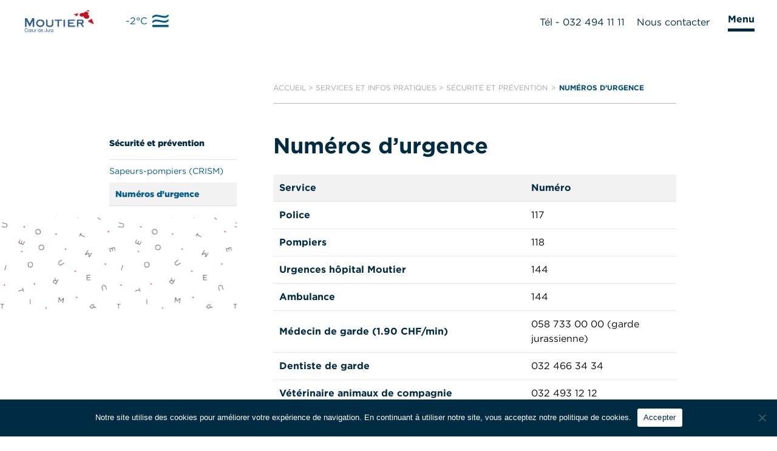

--- FILE ---
content_type: text/html; charset=UTF-8
request_url: https://moutier.ch/services/securite-et-prevention/numeros-durgence/
body_size: 21712
content:
<!doctype html>
<html lang="fr-FR" >
<head>
    <!-- Google tag (gtag.js) -->
    <script async src="https://www.googletagmanager.com/gtag/js?id=G-PY3BJC2C4D"></script>
    <script>
        window.dataLayer = window.dataLayer || [];
        function gtag(){dataLayer.push(arguments);}
        gtag('js', new Date());

        gtag('config', 'G-PY3BJC2C4D');
    </script>


	<meta charset="UTF-8" />
	<meta name="viewport" content="width=device-width, initial-scale=1" />
	<title>Numéros d&#039;urgence | Moutier</title>
	<style>img:is([sizes="auto" i], [sizes^="auto," i]) { contain-intrinsic-size: 3000px 1500px }</style>
	<meta name="dc.title" content="Numéros d&#039;urgence | Moutier">
<meta name="dc.relation" content="https://moutier.ch/services/securite-et-prevention/numeros-durgence/">
<meta name="dc.source" content="https://moutier.ch/">
<meta name="dc.language" content="fr_FR">
<meta name="robots" content="index, follow, max-snippet:-1, max-image-preview:large, max-video-preview:-1">
<link rel="canonical" href="https://moutier.ch/services/securite-et-prevention/numeros-durgence/">
<meta property="og:url" content="https://moutier.ch/services/securite-et-prevention/numeros-durgence/">
<meta property="og:site_name" content="Moutier">
<meta property="og:locale" content="fr_FR">
<meta property="og:type" content="article">
<meta property="article:author" content="">
<meta property="article:publisher" content="">
<meta property="og:title" content="Numéros d&#039;urgence | Moutier">
<meta property="fb:pages" content="">
<meta property="fb:admins" content="">
<meta property="fb:app_id" content="">
<meta name="twitter:card" content="summary">
<meta name="twitter:site" content="">
<meta name="twitter:creator" content="">
<meta name="twitter:title" content="Numéros d&#039;urgence | Moutier">
<link rel="alternate" type="application/rss+xml" title="Moutier &raquo; Flux" href="https://moutier.ch/feed/" />
<link rel="alternate" type="application/rss+xml" title="Moutier &raquo; Flux des commentaires" href="https://moutier.ch/comments/feed/" />
<script>
window._wpemojiSettings = {"baseUrl":"https:\/\/s.w.org\/images\/core\/emoji\/15.0.3\/72x72\/","ext":".png","svgUrl":"https:\/\/s.w.org\/images\/core\/emoji\/15.0.3\/svg\/","svgExt":".svg","source":{"concatemoji":"https:\/\/moutier.ch\/wp-includes\/js\/wp-emoji-release.min.js"}};
/*! This file is auto-generated */
!function(i,n){var o,s,e;function c(e){try{var t={supportTests:e,timestamp:(new Date).valueOf()};sessionStorage.setItem(o,JSON.stringify(t))}catch(e){}}function p(e,t,n){e.clearRect(0,0,e.canvas.width,e.canvas.height),e.fillText(t,0,0);var t=new Uint32Array(e.getImageData(0,0,e.canvas.width,e.canvas.height).data),r=(e.clearRect(0,0,e.canvas.width,e.canvas.height),e.fillText(n,0,0),new Uint32Array(e.getImageData(0,0,e.canvas.width,e.canvas.height).data));return t.every(function(e,t){return e===r[t]})}function u(e,t,n){switch(t){case"flag":return n(e,"\ud83c\udff3\ufe0f\u200d\u26a7\ufe0f","\ud83c\udff3\ufe0f\u200b\u26a7\ufe0f")?!1:!n(e,"\ud83c\uddfa\ud83c\uddf3","\ud83c\uddfa\u200b\ud83c\uddf3")&&!n(e,"\ud83c\udff4\udb40\udc67\udb40\udc62\udb40\udc65\udb40\udc6e\udb40\udc67\udb40\udc7f","\ud83c\udff4\u200b\udb40\udc67\u200b\udb40\udc62\u200b\udb40\udc65\u200b\udb40\udc6e\u200b\udb40\udc67\u200b\udb40\udc7f");case"emoji":return!n(e,"\ud83d\udc26\u200d\u2b1b","\ud83d\udc26\u200b\u2b1b")}return!1}function f(e,t,n){var r="undefined"!=typeof WorkerGlobalScope&&self instanceof WorkerGlobalScope?new OffscreenCanvas(300,150):i.createElement("canvas"),a=r.getContext("2d",{willReadFrequently:!0}),o=(a.textBaseline="top",a.font="600 32px Arial",{});return e.forEach(function(e){o[e]=t(a,e,n)}),o}function t(e){var t=i.createElement("script");t.src=e,t.defer=!0,i.head.appendChild(t)}"undefined"!=typeof Promise&&(o="wpEmojiSettingsSupports",s=["flag","emoji"],n.supports={everything:!0,everythingExceptFlag:!0},e=new Promise(function(e){i.addEventListener("DOMContentLoaded",e,{once:!0})}),new Promise(function(t){var n=function(){try{var e=JSON.parse(sessionStorage.getItem(o));if("object"==typeof e&&"number"==typeof e.timestamp&&(new Date).valueOf()<e.timestamp+604800&&"object"==typeof e.supportTests)return e.supportTests}catch(e){}return null}();if(!n){if("undefined"!=typeof Worker&&"undefined"!=typeof OffscreenCanvas&&"undefined"!=typeof URL&&URL.createObjectURL&&"undefined"!=typeof Blob)try{var e="postMessage("+f.toString()+"("+[JSON.stringify(s),u.toString(),p.toString()].join(",")+"));",r=new Blob([e],{type:"text/javascript"}),a=new Worker(URL.createObjectURL(r),{name:"wpTestEmojiSupports"});return void(a.onmessage=function(e){c(n=e.data),a.terminate(),t(n)})}catch(e){}c(n=f(s,u,p))}t(n)}).then(function(e){for(var t in e)n.supports[t]=e[t],n.supports.everything=n.supports.everything&&n.supports[t],"flag"!==t&&(n.supports.everythingExceptFlag=n.supports.everythingExceptFlag&&n.supports[t]);n.supports.everythingExceptFlag=n.supports.everythingExceptFlag&&!n.supports.flag,n.DOMReady=!1,n.readyCallback=function(){n.DOMReady=!0}}).then(function(){return e}).then(function(){var e;n.supports.everything||(n.readyCallback(),(e=n.source||{}).concatemoji?t(e.concatemoji):e.wpemoji&&e.twemoji&&(t(e.twemoji),t(e.wpemoji)))}))}((window,document),window._wpemojiSettings);
</script>
<style id='wp-emoji-styles-inline-css'>

	img.wp-smiley, img.emoji {
		display: inline !important;
		border: none !important;
		box-shadow: none !important;
		height: 1em !important;
		width: 1em !important;
		margin: 0 0.07em !important;
		vertical-align: -0.1em !important;
		background: none !important;
		padding: 0 !important;
	}
</style>
<link rel='stylesheet' id='wp-block-library-css' href='https://moutier.ch/wp-includes/css/dist/block-library/style.min.css' media='all' />
<style id='wp-block-library-theme-inline-css'>
.wp-block-audio :where(figcaption){color:#555;font-size:13px;text-align:center}.is-dark-theme .wp-block-audio :where(figcaption){color:#ffffffa6}.wp-block-audio{margin:0 0 1em}.wp-block-code{border:1px solid #ccc;border-radius:4px;font-family:Menlo,Consolas,monaco,monospace;padding:.8em 1em}.wp-block-embed :where(figcaption){color:#555;font-size:13px;text-align:center}.is-dark-theme .wp-block-embed :where(figcaption){color:#ffffffa6}.wp-block-embed{margin:0 0 1em}.blocks-gallery-caption{color:#555;font-size:13px;text-align:center}.is-dark-theme .blocks-gallery-caption{color:#ffffffa6}:root :where(.wp-block-image figcaption){color:#555;font-size:13px;text-align:center}.is-dark-theme :root :where(.wp-block-image figcaption){color:#ffffffa6}.wp-block-image{margin:0 0 1em}.wp-block-pullquote{border-bottom:4px solid;border-top:4px solid;color:currentColor;margin-bottom:1.75em}.wp-block-pullquote cite,.wp-block-pullquote footer,.wp-block-pullquote__citation{color:currentColor;font-size:.8125em;font-style:normal;text-transform:uppercase}.wp-block-quote{border-left:.25em solid;margin:0 0 1.75em;padding-left:1em}.wp-block-quote cite,.wp-block-quote footer{color:currentColor;font-size:.8125em;font-style:normal;position:relative}.wp-block-quote:where(.has-text-align-right){border-left:none;border-right:.25em solid;padding-left:0;padding-right:1em}.wp-block-quote:where(.has-text-align-center){border:none;padding-left:0}.wp-block-quote.is-large,.wp-block-quote.is-style-large,.wp-block-quote:where(.is-style-plain){border:none}.wp-block-search .wp-block-search__label{font-weight:700}.wp-block-search__button{border:1px solid #ccc;padding:.375em .625em}:where(.wp-block-group.has-background){padding:1.25em 2.375em}.wp-block-separator.has-css-opacity{opacity:.4}.wp-block-separator{border:none;border-bottom:2px solid;margin-left:auto;margin-right:auto}.wp-block-separator.has-alpha-channel-opacity{opacity:1}.wp-block-separator:not(.is-style-wide):not(.is-style-dots){width:100px}.wp-block-separator.has-background:not(.is-style-dots){border-bottom:none;height:1px}.wp-block-separator.has-background:not(.is-style-wide):not(.is-style-dots){height:2px}.wp-block-table{margin:0 0 1em}.wp-block-table td,.wp-block-table th{word-break:normal}.wp-block-table :where(figcaption){color:#555;font-size:13px;text-align:center}.is-dark-theme .wp-block-table :where(figcaption){color:#ffffffa6}.wp-block-video :where(figcaption){color:#555;font-size:13px;text-align:center}.is-dark-theme .wp-block-video :where(figcaption){color:#ffffffa6}.wp-block-video{margin:0 0 1em}:root :where(.wp-block-template-part.has-background){margin-bottom:0;margin-top:0;padding:1.25em 2.375em}
</style>
<style id='wpseopress-local-business-style-inline-css'>
span.wp-block-wpseopress-local-business-field{margin-right:8px}

</style>
<style id='wpseopress-table-of-contents-style-inline-css'>
.wp-block-wpseopress-table-of-contents li.active>a{font-weight:bold}

</style>
<style id='classic-theme-styles-inline-css'>
/*! This file is auto-generated */
.wp-block-button__link{color:#fff;background-color:#32373c;border-radius:9999px;box-shadow:none;text-decoration:none;padding:calc(.667em + 2px) calc(1.333em + 2px);font-size:1.125em}.wp-block-file__button{background:#32373c;color:#fff;text-decoration:none}
</style>
<style id='global-styles-inline-css'>
:root{--wp--preset--aspect-ratio--square: 1;--wp--preset--aspect-ratio--4-3: 4/3;--wp--preset--aspect-ratio--3-4: 3/4;--wp--preset--aspect-ratio--3-2: 3/2;--wp--preset--aspect-ratio--2-3: 2/3;--wp--preset--aspect-ratio--16-9: 16/9;--wp--preset--aspect-ratio--9-16: 9/16;--wp--preset--color--black: #000000;--wp--preset--color--cyan-bluish-gray: #abb8c3;--wp--preset--color--white: #FFFFFF;--wp--preset--color--pale-pink: #f78da7;--wp--preset--color--vivid-red: #cf2e2e;--wp--preset--color--luminous-vivid-orange: #ff6900;--wp--preset--color--luminous-vivid-amber: #fcb900;--wp--preset--color--light-green-cyan: #7bdcb5;--wp--preset--color--vivid-green-cyan: #00d084;--wp--preset--color--pale-cyan-blue: #8ed1fc;--wp--preset--color--vivid-cyan-blue: #0693e3;--wp--preset--color--vivid-purple: #9b51e0;--wp--preset--color--dark-gray: #28303D;--wp--preset--color--gray: #39414D;--wp--preset--color--green: #D1E4DD;--wp--preset--color--blue: #D1DFE4;--wp--preset--color--purple: #D1D1E4;--wp--preset--color--red: #E4D1D1;--wp--preset--color--orange: #E4DAD1;--wp--preset--color--yellow: #EEEADD;--wp--preset--gradient--vivid-cyan-blue-to-vivid-purple: linear-gradient(135deg,rgba(6,147,227,1) 0%,rgb(155,81,224) 100%);--wp--preset--gradient--light-green-cyan-to-vivid-green-cyan: linear-gradient(135deg,rgb(122,220,180) 0%,rgb(0,208,130) 100%);--wp--preset--gradient--luminous-vivid-amber-to-luminous-vivid-orange: linear-gradient(135deg,rgba(252,185,0,1) 0%,rgba(255,105,0,1) 100%);--wp--preset--gradient--luminous-vivid-orange-to-vivid-red: linear-gradient(135deg,rgba(255,105,0,1) 0%,rgb(207,46,46) 100%);--wp--preset--gradient--very-light-gray-to-cyan-bluish-gray: linear-gradient(135deg,rgb(238,238,238) 0%,rgb(169,184,195) 100%);--wp--preset--gradient--cool-to-warm-spectrum: linear-gradient(135deg,rgb(74,234,220) 0%,rgb(151,120,209) 20%,rgb(207,42,186) 40%,rgb(238,44,130) 60%,rgb(251,105,98) 80%,rgb(254,248,76) 100%);--wp--preset--gradient--blush-light-purple: linear-gradient(135deg,rgb(255,206,236) 0%,rgb(152,150,240) 100%);--wp--preset--gradient--blush-bordeaux: linear-gradient(135deg,rgb(254,205,165) 0%,rgb(254,45,45) 50%,rgb(107,0,62) 100%);--wp--preset--gradient--luminous-dusk: linear-gradient(135deg,rgb(255,203,112) 0%,rgb(199,81,192) 50%,rgb(65,88,208) 100%);--wp--preset--gradient--pale-ocean: linear-gradient(135deg,rgb(255,245,203) 0%,rgb(182,227,212) 50%,rgb(51,167,181) 100%);--wp--preset--gradient--electric-grass: linear-gradient(135deg,rgb(202,248,128) 0%,rgb(113,206,126) 100%);--wp--preset--gradient--midnight: linear-gradient(135deg,rgb(2,3,129) 0%,rgb(40,116,252) 100%);--wp--preset--gradient--purple-to-yellow: linear-gradient(160deg, #D1D1E4 0%, #EEEADD 100%);--wp--preset--gradient--yellow-to-purple: linear-gradient(160deg, #EEEADD 0%, #D1D1E4 100%);--wp--preset--gradient--green-to-yellow: linear-gradient(160deg, #D1E4DD 0%, #EEEADD 100%);--wp--preset--gradient--yellow-to-green: linear-gradient(160deg, #EEEADD 0%, #D1E4DD 100%);--wp--preset--gradient--red-to-yellow: linear-gradient(160deg, #E4D1D1 0%, #EEEADD 100%);--wp--preset--gradient--yellow-to-red: linear-gradient(160deg, #EEEADD 0%, #E4D1D1 100%);--wp--preset--gradient--purple-to-red: linear-gradient(160deg, #D1D1E4 0%, #E4D1D1 100%);--wp--preset--gradient--red-to-purple: linear-gradient(160deg, #E4D1D1 0%, #D1D1E4 100%);--wp--preset--font-size--small: 18px;--wp--preset--font-size--medium: 20px;--wp--preset--font-size--large: 24px;--wp--preset--font-size--x-large: 42px;--wp--preset--font-size--extra-small: 16px;--wp--preset--font-size--normal: 20px;--wp--preset--font-size--extra-large: 40px;--wp--preset--font-size--huge: 96px;--wp--preset--font-size--gigantic: 144px;--wp--preset--spacing--20: 0.44rem;--wp--preset--spacing--30: 0.67rem;--wp--preset--spacing--40: 1rem;--wp--preset--spacing--50: 1.5rem;--wp--preset--spacing--60: 2.25rem;--wp--preset--spacing--70: 3.38rem;--wp--preset--spacing--80: 5.06rem;--wp--preset--shadow--natural: 6px 6px 9px rgba(0, 0, 0, 0.2);--wp--preset--shadow--deep: 12px 12px 50px rgba(0, 0, 0, 0.4);--wp--preset--shadow--sharp: 6px 6px 0px rgba(0, 0, 0, 0.2);--wp--preset--shadow--outlined: 6px 6px 0px -3px rgba(255, 255, 255, 1), 6px 6px rgba(0, 0, 0, 1);--wp--preset--shadow--crisp: 6px 6px 0px rgba(0, 0, 0, 1);}:where(.is-layout-flex){gap: 0.5em;}:where(.is-layout-grid){gap: 0.5em;}body .is-layout-flex{display: flex;}.is-layout-flex{flex-wrap: wrap;align-items: center;}.is-layout-flex > :is(*, div){margin: 0;}body .is-layout-grid{display: grid;}.is-layout-grid > :is(*, div){margin: 0;}:where(.wp-block-columns.is-layout-flex){gap: 2em;}:where(.wp-block-columns.is-layout-grid){gap: 2em;}:where(.wp-block-post-template.is-layout-flex){gap: 1.25em;}:where(.wp-block-post-template.is-layout-grid){gap: 1.25em;}.has-black-color{color: var(--wp--preset--color--black) !important;}.has-cyan-bluish-gray-color{color: var(--wp--preset--color--cyan-bluish-gray) !important;}.has-white-color{color: var(--wp--preset--color--white) !important;}.has-pale-pink-color{color: var(--wp--preset--color--pale-pink) !important;}.has-vivid-red-color{color: var(--wp--preset--color--vivid-red) !important;}.has-luminous-vivid-orange-color{color: var(--wp--preset--color--luminous-vivid-orange) !important;}.has-luminous-vivid-amber-color{color: var(--wp--preset--color--luminous-vivid-amber) !important;}.has-light-green-cyan-color{color: var(--wp--preset--color--light-green-cyan) !important;}.has-vivid-green-cyan-color{color: var(--wp--preset--color--vivid-green-cyan) !important;}.has-pale-cyan-blue-color{color: var(--wp--preset--color--pale-cyan-blue) !important;}.has-vivid-cyan-blue-color{color: var(--wp--preset--color--vivid-cyan-blue) !important;}.has-vivid-purple-color{color: var(--wp--preset--color--vivid-purple) !important;}.has-black-background-color{background-color: var(--wp--preset--color--black) !important;}.has-cyan-bluish-gray-background-color{background-color: var(--wp--preset--color--cyan-bluish-gray) !important;}.has-white-background-color{background-color: var(--wp--preset--color--white) !important;}.has-pale-pink-background-color{background-color: var(--wp--preset--color--pale-pink) !important;}.has-vivid-red-background-color{background-color: var(--wp--preset--color--vivid-red) !important;}.has-luminous-vivid-orange-background-color{background-color: var(--wp--preset--color--luminous-vivid-orange) !important;}.has-luminous-vivid-amber-background-color{background-color: var(--wp--preset--color--luminous-vivid-amber) !important;}.has-light-green-cyan-background-color{background-color: var(--wp--preset--color--light-green-cyan) !important;}.has-vivid-green-cyan-background-color{background-color: var(--wp--preset--color--vivid-green-cyan) !important;}.has-pale-cyan-blue-background-color{background-color: var(--wp--preset--color--pale-cyan-blue) !important;}.has-vivid-cyan-blue-background-color{background-color: var(--wp--preset--color--vivid-cyan-blue) !important;}.has-vivid-purple-background-color{background-color: var(--wp--preset--color--vivid-purple) !important;}.has-black-border-color{border-color: var(--wp--preset--color--black) !important;}.has-cyan-bluish-gray-border-color{border-color: var(--wp--preset--color--cyan-bluish-gray) !important;}.has-white-border-color{border-color: var(--wp--preset--color--white) !important;}.has-pale-pink-border-color{border-color: var(--wp--preset--color--pale-pink) !important;}.has-vivid-red-border-color{border-color: var(--wp--preset--color--vivid-red) !important;}.has-luminous-vivid-orange-border-color{border-color: var(--wp--preset--color--luminous-vivid-orange) !important;}.has-luminous-vivid-amber-border-color{border-color: var(--wp--preset--color--luminous-vivid-amber) !important;}.has-light-green-cyan-border-color{border-color: var(--wp--preset--color--light-green-cyan) !important;}.has-vivid-green-cyan-border-color{border-color: var(--wp--preset--color--vivid-green-cyan) !important;}.has-pale-cyan-blue-border-color{border-color: var(--wp--preset--color--pale-cyan-blue) !important;}.has-vivid-cyan-blue-border-color{border-color: var(--wp--preset--color--vivid-cyan-blue) !important;}.has-vivid-purple-border-color{border-color: var(--wp--preset--color--vivid-purple) !important;}.has-vivid-cyan-blue-to-vivid-purple-gradient-background{background: var(--wp--preset--gradient--vivid-cyan-blue-to-vivid-purple) !important;}.has-light-green-cyan-to-vivid-green-cyan-gradient-background{background: var(--wp--preset--gradient--light-green-cyan-to-vivid-green-cyan) !important;}.has-luminous-vivid-amber-to-luminous-vivid-orange-gradient-background{background: var(--wp--preset--gradient--luminous-vivid-amber-to-luminous-vivid-orange) !important;}.has-luminous-vivid-orange-to-vivid-red-gradient-background{background: var(--wp--preset--gradient--luminous-vivid-orange-to-vivid-red) !important;}.has-very-light-gray-to-cyan-bluish-gray-gradient-background{background: var(--wp--preset--gradient--very-light-gray-to-cyan-bluish-gray) !important;}.has-cool-to-warm-spectrum-gradient-background{background: var(--wp--preset--gradient--cool-to-warm-spectrum) !important;}.has-blush-light-purple-gradient-background{background: var(--wp--preset--gradient--blush-light-purple) !important;}.has-blush-bordeaux-gradient-background{background: var(--wp--preset--gradient--blush-bordeaux) !important;}.has-luminous-dusk-gradient-background{background: var(--wp--preset--gradient--luminous-dusk) !important;}.has-pale-ocean-gradient-background{background: var(--wp--preset--gradient--pale-ocean) !important;}.has-electric-grass-gradient-background{background: var(--wp--preset--gradient--electric-grass) !important;}.has-midnight-gradient-background{background: var(--wp--preset--gradient--midnight) !important;}.has-small-font-size{font-size: var(--wp--preset--font-size--small) !important;}.has-medium-font-size{font-size: var(--wp--preset--font-size--medium) !important;}.has-large-font-size{font-size: var(--wp--preset--font-size--large) !important;}.has-x-large-font-size{font-size: var(--wp--preset--font-size--x-large) !important;}
:where(.wp-block-post-template.is-layout-flex){gap: 1.25em;}:where(.wp-block-post-template.is-layout-grid){gap: 1.25em;}
:where(.wp-block-columns.is-layout-flex){gap: 2em;}:where(.wp-block-columns.is-layout-grid){gap: 2em;}
:root :where(.wp-block-pullquote){font-size: 1.5em;line-height: 1.6;}
</style>
<link rel='stylesheet' id='contact-form-7-css' href='https://moutier.ch/wp-content/plugins/contact-form-7/includes/css/styles.css' media='all' />
<link rel='stylesheet' id='cookie-notice-front-css' href='https://moutier.ch/wp-content/plugins/cookie-notice/css/front.min.css' media='all' />
<link rel='stylesheet' id='wp-imageviewer-css' href='https://moutier.ch/wp-content/plugins/wp-imageviewer/imageviewer/iv-viewer.css' media='screen' />
<link rel='stylesheet' id='twenty-twenty-one-style-css' href='https://moutier.ch/wp-content/themes/pomzed_moutier/style.css' media='all' />
<style id='twenty-twenty-one-style-inline-css'>
:root{--global--color-background: #ffffff;--global--color-primary: #000;--global--color-secondary: #000;--button--color-background: #000;--button--color-text-hover: #000;}
</style>
<link rel='stylesheet' id='twenty-twenty-one-print-style-css' href='https://moutier.ch/wp-content/themes/pomzed_moutier/assets/css/print.css' media='print' />
<link rel='stylesheet' id='slick-styles-css' href='https://moutier.ch/wp-content/themes/pomzed_moutier/assets/css/slick.css' media='all' />
<link rel='stylesheet' id='pomzed-styles-css' href='https://moutier.ch/wp-content/themes/pomzed_moutier/assets/css/custom.css' media='all' />
<script id="cookie-notice-front-js-before">
var cnArgs = {"ajaxUrl":"https:\/\/moutier.ch\/wp-admin\/admin-ajax.php","nonce":"aff2fa11eb","hideEffect":"fade","position":"bottom","onScroll":false,"onScrollOffset":100,"onClick":false,"cookieName":"cookie_notice_accepted","cookieTime":2592000,"cookieTimeRejected":2592000,"globalCookie":false,"redirection":false,"cache":false,"revokeCookies":false,"revokeCookiesOpt":"automatic"};
</script>
<script src="https://moutier.ch/wp-content/plugins/cookie-notice/js/front.min.js" id="cookie-notice-front-js"></script>
<script src="https://moutier.ch/wp-includes/js/jquery/jquery.min.js" id="jquery-core-js"></script>
<script src="https://moutier.ch/wp-includes/js/jquery/jquery-migrate.min.js" id="jquery-migrate-js"></script>
<script src="https://moutier.ch/wp-content/themes/pomzed_moutier/assets/js/slick.js" id="slick-js-js"></script>
<link rel="https://api.w.org/" href="https://moutier.ch/wp-json/" /><link rel="alternate" title="JSON" type="application/json" href="https://moutier.ch/wp-json/wp/v2/service/1126" /><link rel="EditURI" type="application/rsd+xml" title="RSD" href="https://moutier.ch/xmlrpc.php?rsd" />
<link rel='shortlink' href='https://moutier.ch/?p=1126' />
<link rel="alternate" title="oEmbed (JSON)" type="application/json+oembed" href="https://moutier.ch/wp-json/oembed/1.0/embed?url=https%3A%2F%2Fmoutier.ch%2Fservices%2Fsecurite-et-prevention%2Fnumeros-durgence%2F" />
<link rel="alternate" title="oEmbed (XML)" type="text/xml+oembed" href="https://moutier.ch/wp-json/oembed/1.0/embed?url=https%3A%2F%2Fmoutier.ch%2Fservices%2Fsecurite-et-prevention%2Fnumeros-durgence%2F&#038;format=xml" />
<style id="custom-background-css">
body.custom-background { background-color: #ffffff; }
</style>
	<style>.breadcrumb {list-style:none;margin:0;padding-inline-start:0;}.breadcrumb li {margin:0;display:inline-block;position:relative;}.breadcrumb li::after{content:' > ';margin-left:5px;margin-right:5px;}.breadcrumb li:last-child::after{display:none}</style><link rel="icon" href="https://moutier.ch/wp-content/uploads/2023/04/cropped-cropped-favicon-3-1-32x32.png" sizes="32x32" />
<link rel="icon" href="https://moutier.ch/wp-content/uploads/2023/04/cropped-cropped-favicon-3-1-192x192.png" sizes="192x192" />
<link rel="apple-touch-icon" href="https://moutier.ch/wp-content/uploads/2023/04/cropped-cropped-favicon-3-1-180x180.png" />
<meta name="msapplication-TileImage" content="https://moutier.ch/wp-content/uploads/2023/04/cropped-cropped-favicon-3-1-270x270.png" />
</head>

<body data-rsssl=1 class="service-template-default single single-service postid-1126 custom-background wp-custom-logo wp-embed-responsive cookies-not-set is-light-theme has-background-white no-js singular has-main-navigation">

<div id="page" class="site">

	<a class="skip-link screen-reader-text" href="#content">Aller au contenu</a>



        	
<header id="masthead" class="grid-x">

	

<div class="large-6 medium-6 small-6 grid-x">

			<div class="site-logo "><a href="https://moutier.ch" ><a href="https://moutier.ch/" class="custom-logo-link" rel="home"><img width="296" height="117" src="https://moutier.ch/wp-content/uploads/2022/05/logo.png" class="custom-logo" alt="Moutier" decoding="async" /></a></a></div>
	
						<p class="screen-reader-text"><a href="https://moutier.ch/">Moutier</a></p>
			
	
<a href="https://moutier.ch/administration-communale-heures-douverture-des-guichets/" class="header_horaire">
    <svg xmlns="http://www.w3.org/2000/svg" width="13.52" height="13.019" viewBox="0 0 13.52 13.019">
        <g  data-name="Groupe 174" transform="translate(-826.264 -100.886)">
            <path data-name="Tracé 79" d="M932.363,113.375l5.979-5.979-5.979-5.979" transform="translate(-99.62 0)" fill="none" stroke="#002c43" stroke-miterlimit="10" stroke-width="1.5"/>
            <line data-name="Ligne 16" x1="12.459" transform="translate(826.264 107.395)" fill="none" stroke="#002c43" stroke-miterlimit="10" stroke-width="1.5"/>
        </g>
    </svg>
    <p>
        Horaires d’ouverture
    </p>
</a>
    <div class="header_meteo">
        <div id="temperature">
        </div>
        <i id="iconemto" class="owf owf-2x"></i>
    </div>
</div><!-- .site-branding -->	<div class="large-6 medium-6 small-6 grid-x align-right">
    <div class="header_tel">
        <a href="tel:032 494 11 11">Tél - 032 494 11 11</a>
    </div>
    <div class="header_contact">
         <a href="https://moutier.ch/nous-contacter/">Nous contacter</a>
    </div>
    <a href="#searchelement" class="search-mg" rel="noopener" aria-label="search">
        <svg class="searchbt" xmlns="http://www.w3.org/2000/svg" width="30.447" height="31.536" viewBox="0 0 30.447 31.536">
            <path id="search" d="M30.968,28.725l-7.506-7.806a12.728,12.728,0,1,0-9.746,4.547,12.6,12.6,0,0,0,7.295-2.3l7.563,7.866a1.661,1.661,0,1,0,2.394-2.3ZM13.717,3.322a9.411,9.411,0,1,1-9.411,9.411A9.422,9.422,0,0,1,13.717,3.322Z" transform="translate(-0.984)" fill="#002c43"/>
        </svg>
    </a>


    	<nav id="site-navigation" class="primary-navigation" aria-label="Menu principal">

		<div class="menu-button-container">
			<button id="primary-mobile-menu" class="button" aria-controls="primary-menu-list" aria-expanded="false">
				<span class="dropdown-icon open">Menu<!--					-->				</span>
				<span class="dropdown-icon close">Fermer<!--					-->				</span>
			</button><!-- #primary-mobile-menu -->
		</div><!-- .menu-button-container -->
        <div class="contentbeforemenu">
<!--            search-input-->
            <div class="searchmenu">

                <form class="formsear" id="formsearch" class="" action="#" method="post" onsubmit="return false;">
                    <input id="searchbar" name="[pomzed]searchbarre" type="text" placeholder="Que cherchez vous aujourd’hui ?">
                    <svg xmlns="http://www.w3.org/2000/svg" width="30.447" height="31.536" viewBox="0 0 30.447 31.536">
                        <path id="search" d="M30.968,28.725l-7.506-7.806a12.728,12.728,0,1,0-9.746,4.547,12.6,12.6,0,0,0,7.295-2.3l7.563,7.866a1.661,1.661,0,1,0,2.394-2.3ZM13.717,3.322a9.411,9.411,0,1,1-9.411,9.411A9.422,9.422,0,0,1,13.717,3.322Z" transform="translate(-0.984)" fill="#002c43"/>
                    </svg>

                    <div class="contentresult">
                        <div class="resultprio">

                        </div>
                        <div class="resultnormal">

                        </div>

                    </div>
                </form>
<!--                -->            </div>

            <a href="https://moutier.ch/actualites/">Actualités</a>
            <a href="https://moutier.ch/nous-contacter/">Nous contacter</a>
<!--            <a href="--><!--">Objets trouvés</a>-->


        </div>

		<div class="primary-menu-container"><ul id="primary-menu-list" class="menu-wrapper"><li id="menu-item-104" class="menu-item menu-item-type-post_type menu-item-object-page menu-item-has-children menu-item-104"><a href="https://moutier.ch/services-et-infos-pratiques/">Services et infos pratiques</a><button class="sub-menu-toggle" aria-expanded="false" onClick="twentytwentyoneExpandSubMenu(this)"><span class="icon-plus"><svg class="svg-icon" width="18" height="18" aria-hidden="true" role="img" focusable="false" viewBox="0 0 24 24" fill="none" xmlns="http://www.w3.org/2000/svg"><path fill-rule="evenodd" clip-rule="evenodd" d="M18 11.2h-5.2V6h-1.6v5.2H6v1.6h5.2V18h1.6v-5.2H18z" fill="currentColor"/></svg></span><span class="icon-minus"><svg class="svg-icon" width="18" height="18" aria-hidden="true" role="img" focusable="false" viewBox="0 0 24 24" fill="none" xmlns="http://www.w3.org/2000/svg"><path fill-rule="evenodd" clip-rule="evenodd" d="M6 11h12v2H6z" fill="currentColor"/></svg></span><span class="screen-reader-text">Ouvrir le menu</span></button>
<ul class="sub-menu">
	<li id="menu-item-2023" class="menu-item menu-item-type-post_type menu-item-object-service menu-item-2023"><a href="https://moutier.ch/services/environnement/">Environnement</a></li>
	<li id="menu-item-379" class="menu-item menu-item-type-post_type menu-item-object-service menu-item-379"><a href="https://moutier.ch/services/sondages/">Sondages</a></li>
	<li id="menu-item-381" class="menu-item menu-item-type-post_type menu-item-object-service menu-item-381"><a href="https://moutier.ch/services/transports/">Transports</a></li>
	<li id="menu-item-383" class="menu-item menu-item-type-post_type menu-item-object-service menu-item-383"><a href="https://moutier.ch/services/economie/">Économie</a></li>
	<li id="menu-item-831" class="menu-item menu-item-type-post_type menu-item-object-service current-service-ancestor menu-item-831"><a href="https://moutier.ch/services/securite-et-prevention/">Sécurité et prévention</a></li>
	<li id="menu-item-384" class="menu-item menu-item-type-post_type menu-item-object-service menu-item-384"><a href="https://moutier.ch/services/sante-social-securite-solidarite/">Santé, social, solidarité</a></li>
	<li id="menu-item-385" class="menu-item menu-item-type-post_type menu-item-object-service menu-item-385"><a href="https://moutier.ch/services/famille-et-education/">Famille et éducation</a></li>
	<li id="menu-item-386" class="menu-item menu-item-type-post_type menu-item-object-service menu-item-386"><a href="https://moutier.ch/services/service-administratifs/">Services administratifs</a></li>
</ul>
</li>
<li id="menu-item-105" class="menu-item menu-item-type-post_type menu-item-object-page menu-item-has-children menu-item-105"><a href="https://moutier.ch/culture-sports-loisirs-et-tourisme/">Culture, sports, loisirs et tourisme</a><button class="sub-menu-toggle" aria-expanded="false" onClick="twentytwentyoneExpandSubMenu(this)"><span class="icon-plus"><svg class="svg-icon" width="18" height="18" aria-hidden="true" role="img" focusable="false" viewBox="0 0 24 24" fill="none" xmlns="http://www.w3.org/2000/svg"><path fill-rule="evenodd" clip-rule="evenodd" d="M18 11.2h-5.2V6h-1.6v5.2H6v1.6h5.2V18h1.6v-5.2H18z" fill="currentColor"/></svg></span><span class="icon-minus"><svg class="svg-icon" width="18" height="18" aria-hidden="true" role="img" focusable="false" viewBox="0 0 24 24" fill="none" xmlns="http://www.w3.org/2000/svg"><path fill-rule="evenodd" clip-rule="evenodd" d="M6 11h12v2H6z" fill="currentColor"/></svg></span><span class="screen-reader-text">Ouvrir le menu</span></button>
<ul class="sub-menu">
	<li id="menu-item-391" class="menu-item menu-item-type-post_type menu-item-object-culture menu-item-391"><a href="https://moutier.ch/culture/activites-culturelles/">Activités culturelles</a></li>
	<li id="menu-item-390" class="menu-item menu-item-type-post_type menu-item-object-culture menu-item-390"><a href="https://moutier.ch/culture/activites-sportives-et-de-loisirs/">Activités sportives et de loisirs</a></li>
	<li id="menu-item-389" class="menu-item menu-item-type-post_type menu-item-object-culture menu-item-389"><a href="https://moutier.ch/culture/decouvertes-et-tourisme/">Découvertes et tourisme</a></li>
	<li id="menu-item-387" class="menu-item menu-item-type-post_type menu-item-object-culture menu-item-387"><a href="https://moutier.ch/culture/hebergements/">Hébergements</a></li>
	<li id="menu-item-388" class="menu-item menu-item-type-post_type menu-item-object-culture menu-item-388"><a href="https://moutier.ch/culture/restaurants-bars-et-cafes/">Restaurants, bars et cafés</a></li>
	<li id="menu-item-796" class="menu-item menu-item-type-post_type menu-item-object-culture menu-item-796"><a href="https://moutier.ch/culture/commission-culture-sports-loisirs-jeunesse/">Commission culture, sports, loisirs, jeunesse</a></li>
</ul>
</li>
<li id="menu-item-106" class="menu-item menu-item-type-post_type menu-item-object-page menu-item-has-children menu-item-106"><a href="https://moutier.ch/autorites/">Autorités</a><button class="sub-menu-toggle" aria-expanded="false" onClick="twentytwentyoneExpandSubMenu(this)"><span class="icon-plus"><svg class="svg-icon" width="18" height="18" aria-hidden="true" role="img" focusable="false" viewBox="0 0 24 24" fill="none" xmlns="http://www.w3.org/2000/svg"><path fill-rule="evenodd" clip-rule="evenodd" d="M18 11.2h-5.2V6h-1.6v5.2H6v1.6h5.2V18h1.6v-5.2H18z" fill="currentColor"/></svg></span><span class="icon-minus"><svg class="svg-icon" width="18" height="18" aria-hidden="true" role="img" focusable="false" viewBox="0 0 24 24" fill="none" xmlns="http://www.w3.org/2000/svg"><path fill-rule="evenodd" clip-rule="evenodd" d="M6 11h12v2H6z" fill="currentColor"/></svg></span><span class="screen-reader-text">Ouvrir le menu</span></button>
<ul class="sub-menu">
	<li id="menu-item-2026" class="menu-item menu-item-type-post_type menu-item-object-autorite menu-item-2026"><a href="https://moutier.ch/autorites/conseil-de-ville/">Conseil de Ville</a></li>
	<li id="menu-item-2027" class="menu-item menu-item-type-post_type menu-item-object-autorite menu-item-2027"><a href="https://moutier.ch/autorites/mairie/">Mairie et Historique des maires et vices-maires depuis 1971</a></li>
	<li id="menu-item-397" class="menu-item menu-item-type-post_type menu-item-object-autorite menu-item-397"><a href="https://moutier.ch/autorites/conseil-municipal/">Conseil municipal</a></li>
	<li id="menu-item-400" class="menu-item menu-item-type-post_type menu-item-object-autorite menu-item-400"><a href="https://moutier.ch/autorites/comissions-municipales/">Commissions municipales</a></li>
	<li id="menu-item-2028" class="menu-item menu-item-type-post_type menu-item-object-autorite menu-item-2028"><a href="https://moutier.ch/autorites/publications-dans-la-foadm/">Publications officielles</a></li>
	<li id="menu-item-394" class="menu-item menu-item-type-post_type menu-item-object-autorite menu-item-394"><a href="https://moutier.ch/autorites/liste-des-representants-responsables-et-delegues/">Liste des représentants, responsables et délégués</a></li>
	<li id="menu-item-2029" class="menu-item menu-item-type-post_type menu-item-object-autorite menu-item-2029"><a href="https://moutier.ch/autorites/votations/">Votations</a></li>
	<li id="menu-item-430" class="menu-item menu-item-type-post_type menu-item-object-autorite menu-item-430"><a href="https://moutier.ch/autorites/transfert/">Transfert dans le Jura</a></li>
	<li id="menu-item-2030" class="menu-item menu-item-type-post_type menu-item-object-autorite menu-item-2030"><a href="https://moutier.ch/autorites/logos-et-armoiries-2/">Logos et armoiries</a></li>
</ul>
</li>
<li id="menu-item-107" class="menu-item menu-item-type-post_type menu-item-object-page menu-item-has-children menu-item-107"><a href="https://moutier.ch/presentation/">Portrait</a><button class="sub-menu-toggle" aria-expanded="false" onClick="twentytwentyoneExpandSubMenu(this)"><span class="icon-plus"><svg class="svg-icon" width="18" height="18" aria-hidden="true" role="img" focusable="false" viewBox="0 0 24 24" fill="none" xmlns="http://www.w3.org/2000/svg"><path fill-rule="evenodd" clip-rule="evenodd" d="M18 11.2h-5.2V6h-1.6v5.2H6v1.6h5.2V18h1.6v-5.2H18z" fill="currentColor"/></svg></span><span class="icon-minus"><svg class="svg-icon" width="18" height="18" aria-hidden="true" role="img" focusable="false" viewBox="0 0 24 24" fill="none" xmlns="http://www.w3.org/2000/svg"><path fill-rule="evenodd" clip-rule="evenodd" d="M6 11h12v2H6z" fill="currentColor"/></svg></span><span class="screen-reader-text">Ouvrir le menu</span></button>
<ul class="sub-menu">
	<li id="menu-item-2032" class="menu-item menu-item-type-post_type menu-item-object-presentation menu-item-2032"><a href="https://moutier.ch/presentations/magazine-moutier-ch/">Magazine Moutier.ch</a></li>
	<li id="menu-item-402" class="menu-item menu-item-type-post_type menu-item-object-presentation menu-item-402"><a href="https://moutier.ch/presentations/galerie-photo/">Galerie Photos</a></li>
	<li id="menu-item-403" class="menu-item menu-item-type-post_type menu-item-object-presentation menu-item-403"><a href="https://moutier.ch/presentations/histoire/">Histoire</a></li>
	<li id="menu-item-404" class="menu-item menu-item-type-post_type menu-item-object-presentation menu-item-404"><a href="https://moutier.ch/presentations/moutier-express/">Moutier express</a></li>
</ul>
</li>
</ul></div>        <ul  class="containermondemenu pagelemondeenfant">
                                <li class="page_item">
                        <a href="https://moutier.ch/monde/tourisme/">
                            Tourisme                        </a>
                    </li>

                                    <li class="page_item">
                        <a href="https://moutier.ch/monde/travail/">
                            Travail                        </a>
                    </li>

                                    <li class="page_item">
                        <a href="https://moutier.ch/monde/seniors/">
                            Seniors                        </a>
                    </li>

                                    <li class="page_item">
                        <a href="https://moutier.ch/monde/parents/">
                            Parents                        </a>
                    </li>

                                    <li class="page_item">
                        <a href="https://moutier.ch/monde/jeunesse/">
                            Jeunesse                        </a>
                    </li>

                                    <li class="page_item">
                        <a href="https://moutier.ch/monde/entreprise/">
                            Entreprises                        </a>
                    </li>

                        </ul>

        <img class="imagebaselettremenu"  src="https://moutier.ch/wp-content/themes/pomzed_moutier/assets/images/baselettre.jpg" alt="decoration">

	</nav><!-- #site-navigation -->
</div>

</header><!-- #masthead -->
    	<div id="content" class="site-content">
		<div id="primary" class="content-area">
			<main id="main" class="site-main">
<article id="post-1126"
         class="pagebase ">


    <div class="gridpage">
        <div class="menupage">
                            <p class="titrepageparent">

                Sécurité et prévention

                                    <ul class="nomargin">

                                            <li class="page_item ">
                            <a href="https://moutier.ch/services/securite-et-prevention/sapeurs-pompiers-crism/">
                                Sapeurs-pompiers (CRISM)                            </a>
                        </li>
                        <!--                <a href="--><!--" class="subsubchild large-12 medium-12 small-12">-->
                        <!--                    <h2>--><!--</h2>-->
                        <!--                    <svg class="nextsubchild" xmlns="http://www.w3.org/2000/svg" width="17.868" height="17.221" viewBox="0 0 17.868 17.221">-->
                        <!--                        <g id="Groupe_212" data-name="Groupe 212" transform="translate(0 0.884)">-->
                        <!--                            <path id="Tracé_79" data-name="Tracé 79" d="M932.363,116.87l7.727-7.727-7.727-7.727" transform="translate(-923.99 -101.416)" fill="none" stroke="#005d8e" stroke-miterlimit="10" stroke-width="2.5"/>-->
                        <!--                            <line id="Ligne_16" data-name="Ligne 16" x1="16.1" transform="translate(0 7.727)" fill="none" stroke="#005d8e" stroke-miterlimit="10" stroke-width="2.5"/>-->
                        <!--                        </g>-->
                        <!--                    </svg>-->
                        <!--                </a>-->
                                            <li class="page_item current_page_item">
                            <a href="https://moutier.ch/services/securite-et-prevention/numeros-durgence/">
                                Numéros d&rsquo;urgence                            </a>
                        </li>
                        <!--                <a href="--><!--" class="subsubchild large-12 medium-12 small-12">-->
                        <!--                    <h2>--><!--</h2>-->
                        <!--                    <svg class="nextsubchild" xmlns="http://www.w3.org/2000/svg" width="17.868" height="17.221" viewBox="0 0 17.868 17.221">-->
                        <!--                        <g id="Groupe_212" data-name="Groupe 212" transform="translate(0 0.884)">-->
                        <!--                            <path id="Tracé_79" data-name="Tracé 79" d="M932.363,116.87l7.727-7.727-7.727-7.727" transform="translate(-923.99 -101.416)" fill="none" stroke="#005d8e" stroke-miterlimit="10" stroke-width="2.5"/>-->
                        <!--                            <line id="Ligne_16" data-name="Ligne 16" x1="16.1" transform="translate(0 7.727)" fill="none" stroke="#005d8e" stroke-miterlimit="10" stroke-width="2.5"/>-->
                        <!--                        </g>-->
                        <!--                    </svg>-->
                        <!--                </a>-->
                                    </ul>
            
<!--            <img class="lettrepage" src="--><!--"-->
<!--                 alt="decoration">-->
<!--            <img class="lettrepage" src="--><!--"-->
<!--                 alt="decoration">-->
            <img class="lettrepage" src="https://moutier.ch/wp-content/themes/pomzed_moutier/assets/images/baselitllwidth.svg"
                 alt="decoration">
        </div>
        <div class="contentpage">
            <!--            -->            <header class="entry-header">
                                 <div id="breadcrumbs"><a href="https://moutier.ch">Accueil</a> > <a href="https://moutier.ch/services-et-infos-pratiques/">Services et infos pratiques</a> > <nav  aria-label="Fil d&#039;Ariane"><ol class="breadcrumb" itemscope itemtype="https://schema.org/BreadcrumbList"><li class="breadcrumb-item" itemprop="itemListElement" itemscope itemtype="https://schema.org/ListItem"><a itemscope itemtype="https://schema.org/WebPage" itemprop="item" itemid="https://moutier.ch" href="https://moutier.ch"><span itemprop="name">Accueil</span></a><meta itemprop="position" content="1"></li><li class="breadcrumb-item" itemprop="itemListElement" itemscope itemtype="https://schema.org/ListItem"><a itemscope itemtype="https://schema.org/WebPage" itemprop="item" itemid="https://moutier.ch/services/securite-et-prevention/" href="https://moutier.ch/services/securite-et-prevention/"><span itemprop="name">Sécurité et prévention</span></a><meta itemprop="position" content="2"></li><li class="breadcrumb-item active" aria-current="page" itemprop="itemListElement" itemscope itemtype="https://schema.org/ListItem"><span itemprop="name">Numéros d&rsquo;urgence</span><meta itemprop="position" content="3"></li></ol></nav></div>
                
                <h1 class="entry-title">Numéros d&rsquo;urgence</h1>                                
                <!--		-->            </header><!-- .entry-header -->

            <div class="entry-content">
                    <div class="pomzedtp1">

    
        <!--Template de base-->
        
        

        <!--    Template adresse-->
                

        <!--    Template all-->
        
        
            <!--bloc adresse-->
                        
            <!--  Bloc personne-->

                        

            <!--  Bloc galerie-->

                        

            <!--Bloc de contenu-->
            
            <!--Bloc  image-->
            
            <!--Bloc de tableau-->
                            <figure class="wp-block-table">
                    <table>
                        <tbody>
                        
                                                    <tr>
                                <td><strong>Service</strong></td>
                                <td><strong>Numéro</strong></td>
                                <td><strong></strong></td>
                            </tr>
                        

                        
                        
                            <tr>
                                <td>Police</td>
                                <td>117</td>
                                <td></td>
                            </tr>
                        

                        
                        
                            <tr>
                                <td>Pompiers</td>
                                <td>118</td>
                                <td></td>
                            </tr>
                        

                        
                        
                            <tr>
                                <td>Urgences hôpital Moutier</td>
                                <td>144</td>
                                <td></td>
                            </tr>
                        

                        
                        
                            <tr>
                                <td>Ambulance</td>
                                <td>144</td>
                                <td></td>
                            </tr>
                        

                        
                        
                            <tr>
                                <td>Médecin de garde (1.90 CHF/min)</td>
                                <td>058 733 00 00 (garde jurassienne)</td>
                                <td></td>
                            </tr>
                        

                        
                        
                            <tr>
                                <td>Dentiste de garde</td>
                                <td>032 466 34 34</td>
                                <td></td>
                            </tr>
                        

                        
                        
                            <tr>
                                <td>Vétérinaire animaux de compagnie</td>
                                <td>032 493 12 12</td>
                                <td></td>
                            </tr>
                        

                        
                        
                            <tr>
                                <td>La Main tendue</td>
                                <td>143</td>
                                <td></td>
                            </tr>
                        

                        
                        
                            <tr>
                                <td>Ligne d'aide pour les enfants et les jeunes</td>
                                <td>147</td>
                                <td></td>
                            </tr>
                        

                        
                        
                            <tr>
                                <td>REGA</td>
                                <td>1414</td>
                                <td></td>
                            </tr>
                        

                        
                        
                            <tr>
                                <td>Intoxication</td>
                                <td>145</td>
                                <td></td>
                            </tr>
                        

                        
                        
                            <tr>
                                <td>Service de piquet pour les Services industriels (eau-électricité)</td>
                                <td>032 494 12 12</td>
                                <td></td>
                            </tr>
                        

                        
                        
                            <tr>
                                <td>Numéro d'urgence *</td>
                                <td>0840 80 2740</td>
                                <td></td>
                            </tr>
                        

                                            </table>
                </figure>


        

            <!--Bloc de tableau-->
            
        
            <!--bloc adresse-->
                        
            <!--  Bloc personne-->

                        

            <!--  Bloc galerie-->

                        

            <!--Bloc de contenu-->
                                        
                <div class="contenttextpage">
                    <p>* Le numéro d’urgence va permettre à la Municipalité de Moutier de diffuser des informations en cas de catastrophe, comme par exemple lors d’une tempête (souvenons-nous de Lothar). Des informations pourront également être transmises en cas de panne de courant, de pollution de l’eau, d’incendie, etc. Par ce numéro, la population est tenue au courant des dispositions prises par les autorités.</p>
                </div>
                
            
        
            <!--Bloc  image-->
            
            <!--Bloc de tableau-->
            

            <!--Bloc de tableau-->
            
            

<!--        </div>-->


    

    </div>


<div class="lienetdocs">
<!--    -->        

</div>
                                    <div id="slickcommuniquelie">
                                            </div>

                

            </div><!-- .entry-content -->
                        <div class="contentsubsubpage grid-x">


                                                            </div>
        </div>
        <!--    <p id="demo"></p>-->
</article><!-- #post-1126 -->
			</main><!-- #main -->
		</div><!-- #primary -->
	</div><!-- #content -->




<!--	-->
	<footer id="colophon" class="site-footer">
        <!--    Certifications-->
        <div class="containerbesoin" style="background-image: url('https://moutier.ch/wp-content/themes/pomzed_moutier/assets/images/pattern-black-4.svg');">
           <div id="searchelement" class="contentbesoin">
               <p>Besoin d'autre chose?</p>
               <form class="formsear" id="formsearch2" class="" action="#" method="post" onsubmit="return false;">
                   <input id="searchbar2" name="[pomzed]searchbarre" type="text" placeholder="Que cherchez vous ajourd'hui ?" >
                   <svg xmlns="http://www.w3.org/2000/svg" width="23.12" height="23.12" viewBox="0 0 23.12 23.12">
                       <g id="Groupe_743" data-name="Groupe 743" transform="translate(-670.983 -85.284)">
                           <circle id="Ellipse_20" data-name="Ellipse 20" cx="8.406" cy="8.406" r="8.406"
                                   transform="translate(676.29 86.284)" fill="none" stroke="#39332b" stroke-miterlimit="10"
                                   stroke-width="2"></circle>
                           <line id="Ligne_111" data-name="Ligne 111" x1="7.062" y2="7.062" transform="translate(671.69 100.634)"
                                 fill="none" stroke="#39332b" stroke-miterlimit="10" stroke-width="2"></line>
                       </g>
                   </svg>
                   <div class="contentresult">
                       <div class="resultprio">

                       </div>
                       <div class="resultnormal">

                       </div>
                   </div>

               </form>

<!--                -->
           </div>

        </div>
        <div class="sectionvisonneuse">
            <svg class="arrowvisio" id="prev-arrow" xmlns="http://www.w3.org/2000/svg" width="27.592" height="50.873" viewBox="0 0 27.592 50.873">
                <path data-name="Tracé 73" d="M27.548,48.73,4.2,25.415,27.548,2.1" transform="translate(-2.077 0.021)" fill="none" stroke="#fff" stroke-linecap="square" stroke-miterlimit="10" stroke-width="3"/>
            </svg>
            <svg class="arrowvisio" id="next-arrow" xmlns="http://www.w3.org/2000/svg" width="27.592" height="50.873" viewBox="0 0 27.592 50.873">
                <path data-name="Tracé 73" d="M27.548,48.73,4.2,25.415,27.548,2.1" transform="translate(-2.077 0.021)" fill="none" stroke="#fff" stroke-linecap="square" stroke-miterlimit="10" stroke-width="3"/>
            </svg>

            <div id="containervisionneuse">
                                            <img class="visionneuseimage" src="https://moutier.ch/wp-content/uploads/2023/02/chapelle-chaliere-3.jpg" alt="Image 1">

                                                    <img class="visionneuseimage" src="https://moutier.ch/wp-content/uploads/2022/05/84d76b6606884d879507e2a6bae54f7b-1568x808-1.png" alt="image 5">

                                                    <img class="visionneuseimage" src="https://moutier.ch/wp-content/uploads/2023/03/24-h-piscine-2.jpg" alt="Image">

                                                    <img class="visionneuseimage" src="https://moutier.ch/wp-content/uploads/2023/03/Moutier-printemps2022-2-1568x871.jpg" alt="Image 2">

                                                    <img class="visionneuseimage" src="https://moutier.ch/wp-content/uploads/2022/05/Moutier-ete-7-1-1568x1043.jpg" alt="Image 10">

                                    </div>
        </div>



        <div class="grid-x grid-margin-x contentft">
            <div class="cell large-3 medium-6 small-12 widgetsectionft">
                <section id="block-7" class="widget widget_block">
<div class="wp-block-columns is-layout-flex wp-container-core-columns-is-layout-1 wp-block-columns-is-layout-flex">
<div class="wp-block-column is-layout-flow wp-block-column-is-layout-flow">
<h2 class="wp-block-heading">Municipalité de Moutier</h2>



<p>Rue de l’Hôtel-de-Ville 1<br>Case postale 927<br>2740 Moutier<br>Tél +41 32 494 11 11<br>Fax +41 32 493 12 19</p>
</div>
</div>
</section>                <a href="https://moutier.ch/administration-communale-heures-douverture-des-guichets/" class="header_horaire">
                    <p>
                        Horaires d’ouverture
                    </p>
                    <svg xmlns="http://www.w3.org/2000/svg" width="13.52" height="13.019" viewBox="0 0 13.52 13.019">
                        <g data-name="Groupe 174" transform="translate(-826.264 -100.886)">
                            <path data-name="Tracé 79" d="M932.363,113.375l5.979-5.979-5.979-5.979" transform="translate(-99.62 0)" fill="none" stroke="#002c43" stroke-miterlimit="10" stroke-width="1.5"/>
                            <line data-name="Ligne 16" x1="12.459" transform="translate(826.264 107.395)" fill="none" stroke="#002c43" stroke-miterlimit="10" stroke-width="1.5"/>
                        </g>
                    </svg>

                </a>
            </div>
            <div class="cell large-3 medium-6 small-12">
                <p class="titleft">Menu</p>
                <div class="custom-menu-class"><ul id="menu-footer" class="menu"><li id="menu-item-414" class="menu-item menu-item-type-post_type menu-item-object-page menu-item-414"><a href="https://moutier.ch/services-et-infos-pratiques/">Services et infos pratiques</a></li>
<li id="menu-item-410" class="menu-item menu-item-type-post_type menu-item-object-page menu-item-410"><a href="https://moutier.ch/culture-sports-loisirs-et-tourisme/">Culture, sports, loisirs et tourisme</a></li>
<li id="menu-item-409" class="menu-item menu-item-type-post_type menu-item-object-page menu-item-409"><a href="https://moutier.ch/autorites/">Autorités</a></li>
<li id="menu-item-413" class="menu-item menu-item-type-post_type menu-item-object-page menu-item-413"><a href="https://moutier.ch/presentation/">Portrait</a></li>
<li id="menu-item-408" class="menu-item menu-item-type-post_type menu-item-object-page current_page_parent menu-item-408"><a href="https://moutier.ch/actualites/">Actualités</a></li>
<li id="menu-item-412" class="menu-item menu-item-type-post_type menu-item-object-page menu-item-412"><a href="https://moutier.ch/nous-contacter/">Nous contacter</a></li>
</ul></div>            </div>
            <div class="cell large-3 medium-6 small-12">
                <p class="titleft">Moutier en image</p>
                <div class="custom-menu-class"><ul id="menu-moutier-en-image" class="menu"><li id="menu-item-836" class="menu-item menu-item-type-post_type menu-item-object-presentation menu-item-836"><a href="https://moutier.ch/presentations/galerie-photo/">Galerie Photos</a></li>
</ul></div>            </div>
            <div class="cell large-3 medium-6 small-12">
                <p class="titleft">Services industriels moutier</p>
                <a href="https://sim.moutier.ch/sim/index.html" target="_blank">
<!--                    <img class="logoft" src="--><!--" alt="logo">-->
                    <svg class="logoft"  data-name="Calque 1" xmlns="http://www.w3.org/2000/svg" width="140" height="47" viewBox="0 0 140 47"><defs><style>.cls-1{fill:#dc0d15;}.cls-2{fill:#00568a;}</style></defs><title>logo_sim</title><path class="cls-1" d="M129.54,16.48a3.55,3.55,0,0,0,.35-1.89,4,4,0,0,0-.63-1.88,3.85,3.85,0,0,0-.74-.84,7.07,7.07,0,0,0-1-.7c-.35-.21-.72-.39-1.07-.56s-.71-.3-1-.42c.18-.08.38-.17.59-.28a6.47,6.47,0,0,0,.63-.34,6.08,6.08,0,0,0,.56-.38,1.8,1.8,0,0,0,.38-.41A2.19,2.19,0,0,0,128,7.46a2.38,2.38,0,0,0-.45-1.24,3.92,3.92,0,0,0-1.09-1,6.17,6.17,0,0,0-1.61-.77,8.37,8.37,0,0,0-3.74-.33,6.88,6.88,0,0,0-1.69.46,4.27,4.27,0,0,0-1.36.86,1.5,1.5,0,0,0-.3.4,2.14,2.14,0,0,0-.2.47,3,3,0,0,0-.11.48,4.16,4.16,0,0,0-.06.44c-.28-.11-.59-.21-.93-.31s-.69-.18-1.06-.25a8.46,8.46,0,0,0-1.14-.13,6.34,6.34,0,0,0-1.15.06,8.61,8.61,0,0,0-2.11.58,6.88,6.88,0,0,0-1.74,1A4.77,4.77,0,0,0,108,9.53a3,3,0,0,0-.37,1.65,2.8,2.8,0,0,0,.66,1.6A4.6,4.6,0,0,0,110,14a7.58,7.58,0,0,0,2.34.61,9,9,0,0,0,2.72-.16,2.83,2.83,0,0,0,.53-.15,5.25,5.25,0,0,0,.55-.22l.52-.24.44-.2c0,.1,0,.23,0,.37s0,.29-.05.44a3.77,3.77,0,0,0,0,.47,2.65,2.65,0,0,0,.06.42,4.83,4.83,0,0,0,1.15,1.95,6.71,6.71,0,0,0,2.08,1.46,8.12,8.12,0,0,0,2.7.73,8.3,8.3,0,0,0,2.89-.21,6.42,6.42,0,0,0,2.35-1.12,4.58,4.58,0,0,0,1.37-1.67"/><polygon class="cls-1" points="128.5 0 122.92 1.64 129.8 3.75 128.5 0"/><polygon class="cls-1" points="135.55 19.51 126.33 25.49 140 32 135.55 19.51"/><polygon class="cls-1" points="101.59 13.77 104.66 7 94.21 10.07 101.59 13.77"/><path class="cls-2" d="M17,22.67c0-1-.71-1.36-1.57-1.59L14,20.72c-.49-.12-.92-.35-.92-.92,0-.9.73-1.2,1.52-1.2A1.48,1.48,0,0,1,16.23,20h.58c0-1.23-1-1.87-2.24-1.87-1.7,0-2.08,1.11-2.08,1.7,0,.94.65,1.27,1.36,1.45l1.35.33c.56.14,1.24.41,1.24,1.09,0,.88-1,1.23-1.6,1.23-1.1,0-2-.38-2-1.63h-.58c-.06,1.47,1,2.12,2.42,2.12,2.14,0,2.31-1.31,2.31-1.73"/><polygon class="cls-2" points="22.15 23.78 18.51 23.78 18.51 21.4 21.88 21.4 21.88 20.91 18.51 20.91 18.51 18.73 22.1 18.73 22.1 18.24 17.93 18.24 17.93 24.27 22.15 24.27 22.15 23.78"/><path class="cls-2" d="M23.53,21.59h2.18c1.09,0,1.16.9,1.21,1.74a2.51,2.51,0,0,0,.16.94h.64a3.28,3.28,0,0,1-.28-1.55c0-.71-.27-1.26-1.06-1.36h0a1.46,1.46,0,0,0,1.18-1.54c0-1.09-.84-1.57-1.84-1.57H23v6h.58Zm0-2.86h2.15a1.14,1.14,0,0,1,1.3,1.2,1.2,1.2,0,0,1-1.3,1.17H23.53Z"/><polygon class="cls-2" points="30.89 24.27 33.13 18.24 32.52 18.24 30.58 23.64 30.56 23.64 28.6 18.24 27.98 18.24 30.22 24.27 30.89 24.27"/><rect class="cls-2" x="33.71" y="18.24" width="0.58" height="6.03"/><path class="cls-2" d="M38.11,24.4A2.47,2.47,0,0,0,40.63,22h-.58a2,2,0,0,1-1.94,1.94c-1.6,0-2.28-1.34-2.28-2.66s.68-2.65,2.28-2.65A1.84,1.84,0,0,1,40,20.06h.57a2.31,2.31,0,0,0-2.43-1.95,2.86,2.86,0,0,0-2.85,3.14,2.86,2.86,0,0,0,2.85,3.15"/><polygon class="cls-2" points="45.72 23.78 42.08 23.78 42.08 21.4 45.45 21.4 45.45 20.91 42.08 20.91 42.08 18.73 45.68 18.73 45.68 18.24 41.51 18.24 41.51 24.27 45.72 24.27 45.72 23.78"/><path class="cls-2" d="M48.77,23.91c-1.1,0-2-.38-2-1.63h-.58c-.07,1.47,1,2.12,2.42,2.12,2.14,0,2.31-1.31,2.31-1.73,0-1-.72-1.36-1.57-1.59l-1.47-.36c-.49-.12-.92-.35-.92-.92,0-.9.73-1.2,1.52-1.2A1.49,1.49,0,0,1,50.16,20h.57c0-1.23-1-1.87-2.23-1.87-1.7,0-2.08,1.11-2.08,1.7,0,.94.65,1.27,1.36,1.45l1.35.33c.55.14,1.24.41,1.24,1.09,0,.88-1,1.23-1.6,1.23"/><rect class="cls-2" y="27.13" width="0.58" height="6.03"/><polygon class="cls-2" points="6.01 32.24 5.99 32.24 2.47 27.13 1.83 27.13 1.83 33.17 2.4 33.17 2.4 28.06 2.42 28.06 5.94 33.17 6.59 33.17 6.59 27.13 6.01 27.13 6.01 32.24"/><path class="cls-2" d="M9.89,27.13H7.8v6H9.89c1.82-.05,2.77-1,2.77-3s-.95-3-2.77-3M9.6,32.68H8.37V27.62H9.6c1.74,0,2.49.73,2.49,2.53s-.75,2.54-2.49,2.53"/><path class="cls-2" d="M18.23,31V27.13h-.57v3.74c0,1.4-.66,1.93-1.78,1.93s-1.78-.53-1.77-1.93V27.13h-.57V31a2.12,2.12,0,0,0,2.34,2.29A2.12,2.12,0,0,0,18.23,31"/><path class="cls-2" d="M23.81,31.57c0-1-.71-1.36-1.56-1.59l-1.48-.36c-.49-.12-.91-.36-.91-.92,0-.9.73-1.2,1.52-1.2A1.49,1.49,0,0,1,23,28.88h.57c0-1.23-1-1.87-2.23-1.87-1.7,0-2.09,1.1-2.09,1.7,0,.93.66,1.27,1.37,1.45l1.34.33c.56.13,1.25.4,1.25,1.09,0,.88-1,1.22-1.6,1.22-1.1,0-2-.38-2-1.62h-.58c-.07,1.47,1,2.11,2.41,2.11,2.14,0,2.31-1.31,2.31-1.72"/><polygon class="cls-2" points="26.76 33.17 26.76 27.62 28.87 27.62 28.87 27.13 24.07 27.13 24.07 27.62 26.18 27.62 26.18 33.17 26.76 33.17"/><path class="cls-2" d="M33.92,31.62c0-.72-.27-1.26-1.06-1.36v0A1.44,1.44,0,0,0,34,28.71c0-1.1-.84-1.58-1.84-1.58H29.43v6H30V30.49h2.18c1.1,0,1.16.89,1.22,1.74a2.2,2.2,0,0,0,.16.94h.63a3.54,3.54,0,0,1-.28-1.55M32.16,30H30V27.62h2.15a1.14,1.14,0,0,1,1.3,1.2A1.2,1.2,0,0,1,32.16,30"/><rect class="cls-2" x="35.12" y="27.13" width="0.58" height="6.03"/><polygon class="cls-2" points="37.54 30.3 40.91 30.3 40.91 29.8 37.54 29.8 37.54 27.62 41.13 27.62 41.13 27.13 36.96 27.13 36.96 33.17 41.18 33.17 41.18 32.68 37.54 32.68 37.54 30.3"/><polygon class="cls-2" points="42.56 27.13 41.98 27.13 41.98 33.17 45.94 33.17 45.94 32.68 42.56 32.68 42.56 27.13"/><path class="cls-2" d="M48.63,33.29C50.78,33.29,51,32,51,31.57c0-1-.72-1.36-1.57-1.59l-1.47-.36c-.49-.12-.92-.36-.92-.92,0-.9.73-1.2,1.52-1.2a1.49,1.49,0,0,1,1.65,1.38h.57c0-1.23-1-1.87-2.23-1.87-1.7,0-2.08,1.1-2.08,1.7,0,.93.65,1.27,1.36,1.45l1.35.33c.55.13,1.24.4,1.24,1.09,0,.88-1,1.22-1.6,1.22-1.1,0-2-.38-2-1.62h-.58c-.07,1.47,1,2.11,2.41,2.11"/><polygon class="cls-2" points="18.4 41.32 16.31 36.03 15.47 36.03 15.47 42.06 16.04 42.06 16.04 36.85 16.06 36.85 18.13 42.06 18.68 42.06 20.74 36.85 20.76 36.85 20.76 42.06 21.33 42.06 21.33 36.03 20.49 36.03 18.4 41.32"/><path class="cls-2" d="M25.07,35.9a2.86,2.86,0,0,0-2.86,3.15,2.86,2.86,0,1,0,5.7,0,2.86,2.86,0,0,0-2.84-3.15m0,5.8c-1.6,0-2.28-1.33-2.28-2.65s.68-2.66,2.28-2.66,2.27,1.34,2.27,2.66-.68,2.65-2.27,2.65"/><path class="cls-2" d="M32.87,39.77c0,1.4-.66,1.93-1.78,1.93s-1.77-.53-1.76-1.93V36h-.58v3.86a2.12,2.12,0,0,0,2.34,2.3,2.13,2.13,0,0,0,2.36-2.3V36h-.58Z"/><polygon class="cls-2" points="33.95 36.52 36.06 36.52 36.06 42.06 36.64 42.06 36.64 36.52 38.75 36.52 38.75 36.03 33.95 36.03 33.95 36.52"/><rect class="cls-2" x="39.36" y="36.03" width="0.58" height="6.03"/><polygon class="cls-2" points="41.77 39.19 45.14 39.19 45.14 38.7 41.77 38.7 41.77 36.52 45.37 36.52 45.37 36.03 41.19 36.03 41.19 42.06 45.41 42.06 45.41 41.57 41.77 41.57 41.77 39.19"/><path class="cls-2" d="M49.64,39.16v0a1.45,1.45,0,0,0,1.18-1.54C50.82,36.51,50,36,49,36H46.21v6h.58V39.39H49c1.1,0,1.16.89,1.21,1.74a2.55,2.55,0,0,0,.16.94H51a3.57,3.57,0,0,1-.28-1.55c0-.72-.27-1.26-1.06-1.36m-.7-.26H46.79V36.52h2.15a1.14,1.14,0,0,1,1.3,1.2,1.2,1.2,0,0,1-1.3,1.18"/><path class="cls-2" d="M76.85,31.32c-1-.3-5.39-1.43-5.69-1.52-1.42-.38-2.35-1.15-2.35-2.54,0-2,2-2.56,3.61-2.56,2.38,0,4.09.94,4.26,3.48h3.46c0-4.11-3.46-6.29-7.58-6.29-3.56,0-7.21,1.85-7.21,5.79,0,2,1,4.08,4.37,5,2.7.75,4.5,1.1,5.88,1.63a2.34,2.34,0,0,1,1.63,2.43c0,1.49-1.13,3-4.17,3-2.76,0-5-1.18-5-4.21H64.61c.08,4.87,3.73,7,8.23,7,3.92,0,7.85-1.77,7.85-6.18a5.22,5.22,0,0,0-3.84-5"/><rect class="cls-2" x="86.46" y="22.36" width="3.45" height="19.69"/><path class="cls-2" d="M113.1,22.38l-.11.22-6.08,12-6.2-12.19H96.3V42.05h3.34V27.77l7.27,14.42,7.27-14.42V42.05h3.33V22.38Z"/><rect class="cls-2" x="57.59" y="12.81" width="0.48" height="34.19"/></svg>

                </a>

            </div>
            <div class="large-12 medium-12 small-12 grid-x subfooter align-center-middle">
                <div class="large-6 medium-6 small-12">
                    <p>© 2020 – 2022 Moutier.ch |
<!--                        <a href="https://pomzed.ch" title="Pomzed, agence de communication" target="_blank"><svg id="Groupe_13" data-name="Groupe 13" xmlns="http://www.w3.org/2000/svg" width="65.484" height="12.174" viewBox="0 0 65.484 12.174">-->
<!--                            <path id="Tracé_53" data-name="Tracé 53" d="M1366.635,644.918v-1.7c0-2.537-1.282-3.451-3.92-3.488h-3.033a.275.275,0,0,0-.3.249V648.1a.282.282,0,0,0,.288.3h3.047c2.489,0,3.92-.878,3.92-3.488Zm-1.568,0c0,1.585-.609,2.207-2.352,2.207h-1.779v-6.11h1.779c1.58,0,2.352.512,2.352,2.208v1.7Zm-12.121,3.488h5.377v-1.281h-4.181V644.76h3.621v-1.281h-3.621v-2.463h4.069v-1.281h-5.319a.28.28,0,0,0-.305.281V648.1h0a.282.282,0,0,0,.289.307h.068Zm-3.427-7.391-4.642,6.232v.852h0a.282.282,0,0,0,.289.307h6.125a.281.281,0,0,0,.279-.233v-.813c-.049-.265-.347-.233-.347-.233v0h-4.531l4.729-6.22v-.945a.271.271,0,0,0-.3-.225h-5.582a.281.281,0,0,0-.306.287v.692a.276.276,0,0,0,.258.3Zm-7.136,7.391h1.58l-.663-8.247a.517.517,0,0,0-.546-.423h-1.03l0,0a.508.508,0,0,0-.493.3l-2.275,5.488-2.248-5.508a.492.492,0,0,0-.375-.285h-1.164a.526.526,0,0,0-.556.467l-.66,8.2h1.593l.473-6.427h.05l2.24,5.342h1.269l2.29-5.537h.05l.461,6.622Zm-9.231-5.317c0-1.256-.1-3.464-3.858-3.464s-3.858,2.2-3.858,3.452v1.988c0,1.256.087,3.451,3.858,3.451s3.858-2.207,3.858-3.463v-1.964Zm-1.555,1.964c0,1.659-.635,2.183-2.3,2.183-1.481,0-2.3-.378-2.3-2.171v-1.988c0-1.732.709-2.171,2.3-2.171s2.277.464,2.3,2.183v1.964Zm-7.088-2.573c0-2.415-1.132-2.744-2.912-2.744h-3.151a.275.275,0,0,0-.283.258v8.413h1.555v-3.2h1.879c1.78,0,2.912-.317,2.912-2.732Zm-1.568,0c0,1.28-.51,1.451-1.344,1.451h-1.879v-2.915h1.879c.834,0,1.344.171,1.344,1.464Z" transform="translate(-1318.161 -638.028)" fill="#a4a4a4"/>-->
<!--                            <path id="Tracé_54" data-name="Tracé 54" d="M1455.276,646.657V637.23a1.345,1.345,0,0,0-1.374-1.374h-10.07a1.345,1.345,0,0,0-1.373,1.374v9.427a1.345,1.345,0,0,0,1.373,1.374h10.07a1.345,1.345,0,0,0,1.374-1.374Zm-2.066-2.887a1.771,1.771,0,0,1-1.71,1.825h-4.012v-1.837h2.772a1.056,1.056,0,0,0,1.012-1.095l.01-1.46a1.066,1.066,0,0,0-1.032-1.095h-3.9v5.485h-1.824v-7.31h6.964a1.773,1.773,0,0,1,1.72,1.824v3.662Z" transform="translate(-1389.792 -635.856)" fill="#a4a4a4"/>-->
<!--                        </svg>-->
<!--                        </a>-->
<!--                        <a href="https://badaboom.ch" title="Badaboom, Réalisation publicitaire" target="_blank"><svg id="Groupe_14" data-name="Groupe 14" xmlns="http://www.w3.org/2000/svg" width="80.218" height="8.851" viewBox="0 0 80.218 8.851">-->
<!--                            <path id="Tracé_55" data-name="Tracé 55" d="M1512,639.841h-2.729l-3.7,8.716h2.735l2.33-5.488,2.329,5.488h2.734Z" transform="translate(-1498.584 -639.773)" fill="#a4a4a4"/>-->
<!--                            <path id="Tracé_56" data-name="Tracé 56" d="M1535.091,639.841h-3.471v8.714h3.471a4.358,4.358,0,1,0,0-8.714Zm2.071,4.345a1.979,1.979,0,0,1-2.083,2.256h-1.111v-4.487h1.111A1.985,1.985,0,0,1,1537.162,644.186Z" transform="translate(-1513.695 -639.773)" fill="#a4a4a4"/>-->
<!--                            <path id="Tracé_57" data-name="Tracé 57" d="M1494.7,644.036a2,2,0,0,0,.846-1.656c0-1.519-1.182-2.54-2.95-2.54h-3.672v8.714h4.108a2.589,2.589,0,0,0,2.888-2.54,2.185,2.185,0,0,0-1.22-1.979Zm-1.469-1.506c0,.473-.311.747-.834.747h-1.22v-1.494h1.22c.523,0,.834.274.834.747Zm-.5,4.058h-1.557v-1.494h1.557c.548,0,.871.274.871.747s-.323.747-.871.747Z" transform="translate(-1488.924 -639.773)" fill="#a4a4a4"/>-->
<!--                            <path id="Tracé_58" data-name="Tracé 58" d="M1581.221,644.039a2,2,0,0,0,.847-1.656c0-1.519-1.182-2.54-2.951-2.54h-3.673v8.714h4.109a2.589,2.589,0,0,0,2.888-2.54,2.183,2.183,0,0,0-1.22-1.979Zm-1.469-1.506c0,.473-.311.747-.834.747h-1.22v-1.494h1.22c.523,0,.834.274.834.747Zm-.5,4.058H1577.7V645.1h1.556c.548,0,.872.274.872.747s-.324.747-.872.747Z" transform="translate(-1539.121 -639.775)" fill="#a4a4a4"/>-->
<!--                            <path id="Tracé_59" data-name="Tracé 59" d="M1598.392,639.68a4.426,4.426,0,1,0,4.5,4.426A4.269,4.269,0,0,0,1598.392,639.68Zm2.025,4.426a2.026,2.026,0,1,1-4.049,0,1.937,1.937,0,0,1,2.024-2.108A1.958,1.958,0,0,1,1600.417,644.106Z" transform="translate(-1549.826 -639.68)" fill="#a4a4a4"/>-->
<!--                            <path id="Tracé_60" data-name="Tracé 60" d="M1622.087,639.68a4.426,4.426,0,1,0,4.5,4.426A4.269,4.269,0,0,0,1622.087,639.68Zm2.024,4.426a2.026,2.026,0,1,1-4.048,0,1.937,1.937,0,0,1,2.024-2.108A1.957,1.957,0,0,1,1624.111,644.106Z" transform="translate(-1563.573 -639.68)" fill="#a4a4a4"/>-->
<!--                            <path id="Tracé_61" data-name="Tracé 61" d="M1555.964,639.841h-2.729l-3.7,8.716h2.735l2.33-5.488,2.329,5.488h2.734Z" transform="translate(-1524.089 -639.773)" fill="#a4a4a4"/>-->
<!--                            <path id="Tracé_62" data-name="Tracé 62" d="M1652.081,639.841h-2.729l-2.334,5.5-2.334-5.5h-2.729l-3.7,8.716h2.735l2.33-5.488,2.329,5.488h2.738l2.329-5.488,2.33,5.488h2.733Z" transform="translate(-1575.563 -639.773)" fill="#a4a4a4"/>-->
<!--                            </svg>-->
<!--                        </a>-->
                        <a class="pix-log" href="https://pixlab.ch/" target="_blank" aria-label="Pixlab - Agence web" title="Pixlab - Agence web">
                            <svg width="61" height="17" viewBox="0 0 61 17" fill="none" xmlns="http://www.w3.org/2000/svg">
                                <g clip-path="url(#clip0_330_179)">
                                    <mask id="mask0_330_179" style="mask-type:luminance" maskUnits="userSpaceOnUse" x="0" y="0" width="61"
                                          height="17">
                                        <path d="M60.0768 0.65625H0V16.4719H60.0768V0.65625Z" fill="white"/>
                                    </mask>
                                    <g mask="url(#mask0_330_179)">
                                        <path d="M0 16.4723V4.76397H2.61067V5.63302C2.98459 5.08824 3.9419 4.55859 5.2033 4.55859C7.75991 4.55859 9.30514 6.43287 9.30514 8.97298C9.30514 11.5131 7.56394 13.4198 5.09744 13.4198C3.95992 13.4198 3.10846 13.0458 2.70077 12.568V16.4701H0V16.4723ZM4.65144 6.89334C3.60403 6.89334 2.66247 7.5743 2.66247 8.99028C2.66247 10.4062 3.60403 11.1045 4.65144 11.1045C5.69886 11.1045 6.65844 10.4062 6.65844 8.99028C6.65844 7.5743 5.71688 6.89334 4.65144 6.89334Z"
                                              fill="#a4a4a4"/>
                                        <path d="M12.418 0.65625C13.3055 0.65625 14.015 1.33722 14.015 2.17383C14.015 3.01044 13.3055 3.69141 12.418 3.69141C11.5305 3.69141 10.8547 3.01044 10.8547 2.17383C10.8547 1.33722 11.5643 0.65625 12.418 0.65625ZM11.0867 13.2336V4.76365H13.7853V13.2336H11.0867Z"
                                              fill="#a4a4a4"/>
                                        <path d="M29.0483 13.2331V0.893555H31.7469V13.2309H29.0483V13.2331Z" fill="#a4a4a4"/>
                                        <path d="M36.1144 8.34207L38.1911 8.03509C38.671 7.96592 38.8309 7.74541 38.8309 7.45574C38.8309 6.96068 38.3871 6.5348 37.5358 6.5348C36.5941 6.5348 36.0784 7.14876 36.0266 7.77784L33.6817 7.31738C33.7876 6.10678 34.9611 4.50488 37.5537 4.50488C40.4122 4.50488 41.4596 6.0376 41.4596 7.77784V11.9198C41.4596 12.5835 41.5474 13.1477 41.5655 13.232H39.1328C39.1147 13.1629 39.0448 12.8581 39.0448 12.2787C38.5832 12.9942 37.7317 13.472 36.5581 13.472C34.6232 13.472 33.5037 12.2441 33.5037 10.8995C33.5037 9.39918 34.657 8.54744 36.1144 8.34207ZM38.8309 9.90936V9.53537L37.1618 9.79047C36.5941 9.87479 36.1684 10.132 36.1684 10.7287C36.1684 11.1719 36.4703 11.5977 37.2158 11.5977C38.0155 11.5977 38.8309 11.2237 38.8309 9.91154V9.90936Z"
                                              fill="#a4a4a4"/>
                                        <path d="M43.7327 13.2331V0.893555H46.3795V5.56302C46.7533 5.03555 47.7287 4.5578 48.9361 4.5578C51.4927 4.5578 53.0379 6.43207 53.0379 8.97217C53.0379 11.5123 51.2967 13.419 48.8302 13.419C47.6589 13.419 46.7534 12.9239 46.3434 12.2776V13.2309H43.7327V13.2331ZM48.3504 6.89253C47.303 6.89253 46.3434 7.5562 46.3434 8.98947C46.3434 10.4227 47.303 11.1037 48.3504 11.1037C49.3978 11.1037 50.3393 10.4054 50.3393 8.98947C50.3393 7.5735 49.3978 6.89253 48.3504 6.89253Z"
                                              fill="#a4a4a4"/>
                                        <path d="M27.5752 4.76367H24.557L21.6355 8.99863L24.557 13.2336H27.5752L24.6921 8.99863L27.5752 4.76367Z"
                                              fill="#a4a4a4"/>
                                        <path d="M15.1482 13.2336H18.1666L21.0881 8.99862L18.1666 4.76367H15.1482L18.0314 8.99862L15.1482 13.2336Z"
                                              fill="#a4a4a4"/>
                                        <path d="M54.1372 13.2336H57.1556L60.0771 8.99862L57.1556 4.76367H54.1372L57.0205 8.99862L54.1372 13.2336Z"
                                              fill="#a4a4a4"/>
                                    </g>
                                </g>
                                <defs>
                                    <clipPath id="clip0_330_179">
                                        <rect width="60.0768" height="15.8157" fill="white" transform="translate(0 0.65625)"/>
                                    </clipPath>
                                </defs>
                            </svg>
                        </a>
                        <a class="pix-pom" href="https://pomzed.ch/" target="_blank" aria-label="Pomzed - Agence de communication" title="Pomzed - Agence de communication">
                            <svg width="74" height="14" viewBox="0 0 74 14" fill="none" xmlns="http://www.w3.org/2000/svg">
                                <path d="M54.147 7.80565V5.9657C54.147 3.20577 52.7371 2.2122 49.8432 2.1754H46.5287C46.4897 2.17204 46.4504 2.17637 46.4131 2.18813C46.3758 2.1999 46.3412 2.21887 46.3113 2.24395C46.2814 2.26904 46.2568 2.29974 46.2389 2.33428C46.2211 2.36883 46.2103 2.40655 46.2071 2.44526V11.277C46.2038 11.3173 46.2084 11.3579 46.2209 11.3964C46.2334 11.4349 46.2535 11.4705 46.2799 11.5013C46.3063 11.5321 46.3386 11.5574 46.375 11.5757C46.4113 11.5941 46.4509 11.6051 46.4916 11.6082H49.8555C52.5887 11.6082 54.1594 10.6514 54.1594 7.80565H54.147ZM52.428 7.80565C52.428 9.53521 51.7601 10.2589 49.8432 10.2589H47.9633V3.5615H49.9174C51.6488 3.5615 52.5022 4.12575 52.5022 6.01477V7.85472L52.428 7.80565ZM39.133 11.6082H45.0322V10.2099H40.4439V7.67072H44.4262V6.23556H40.4439V3.5615H44.9086V2.16313H39.0835C39.0429 2.15978 39.002 2.16443 38.9632 2.17681C38.9243 2.1892 38.8884 2.20907 38.8573 2.23529C38.8263 2.26151 38.8008 2.29356 38.7823 2.3296C38.7638 2.36563 38.7527 2.40494 38.7496 2.44526V11.2648C38.7462 11.3051 38.7509 11.3456 38.7634 11.3841C38.7758 11.4226 38.7959 11.4583 38.8223 11.4891C38.8488 11.5198 38.8811 11.5451 38.9174 11.5635C38.9537 11.5818 38.9934 11.5929 39.034 11.596H39.1453L39.133 11.6082ZM35.4227 3.5615L30.2779 10.3448V11.277C30.2742 11.3577 30.3015 11.4367 30.3543 11.4982C30.4071 11.5597 30.4814 11.599 30.5623 11.6082H37.3149C37.3891 11.6092 37.461 11.5837 37.5178 11.5364C37.5745 11.4891 37.6123 11.4232 37.6241 11.3506V10.4675C37.6241 10.1731 37.2407 10.2099 37.2407 10.2099H32.2938L37.4881 3.43883V2.42072C37.4835 2.38355 37.4715 2.34764 37.4528 2.3151C37.4341 2.28257 37.4091 2.25405 37.3792 2.23121C37.3492 2.20838 37.315 2.19168 37.2785 2.1821C37.242 2.17252 37.2039 2.17024 37.1665 2.1754H31.0199C30.9799 2.17029 30.9393 2.17331 30.9006 2.18427C30.8618 2.19523 30.8257 2.2139 30.7945 2.23915C30.7632 2.2644 30.7375 2.2957 30.7189 2.33113C30.7002 2.36657 30.689 2.4054 30.686 2.44526V3.2303C30.6789 3.27023 30.6805 3.3112 30.6908 3.35044C30.7011 3.38968 30.7198 3.42626 30.7456 3.45769C30.7714 3.48912 30.8037 3.51466 30.8404 3.53258C30.8771 3.55049 30.9172 3.56035 30.9581 3.5615H35.3733H35.4227ZM27.5447 11.6082H29.2761L28.5464 2.62925C28.5223 2.49386 28.448 2.37229 28.3382 2.28835C28.2284 2.2044 28.091 2.16412 27.9528 2.1754H26.8274C26.7145 2.16575 26.6014 2.19129 26.5038 2.24847C26.4062 2.30564 26.3291 2.39159 26.2832 2.49432L23.8097 8.46804L21.3362 2.48206C21.3024 2.39804 21.2469 2.32433 21.1752 2.26834C21.1036 2.21236 21.0184 2.17607 20.9281 2.16313H19.6913C19.5418 2.1558 19.3949 2.20482 19.2802 2.30036C19.1655 2.39591 19.0915 2.53091 19.073 2.67832L18.2815 11.596H20.0253L20.5447 4.60414H20.6065L23.08 10.4184H24.4652L26.9387 4.39561L27.4457 11.6082H27.5447ZM17.4157 5.8185C17.4157 4.45694 17.3044 2.05273 13.1861 2.05273C9.06771 2.05273 8.95641 4.506 8.95641 5.80624V7.96511C8.95641 9.33895 9.05535 11.7186 13.1861 11.7186C17.3168 11.7186 17.4157 9.26535 17.4157 7.95285V5.8185ZM15.709 7.95285C15.709 9.756 15.0165 10.3325 13.2355 10.3325C11.6154 10.3325 10.7621 9.91546 10.7621 7.96511V5.80624C10.7621 3.91722 11.5412 3.43883 13.2355 3.43883C14.9299 3.43883 15.709 3.95402 15.709 5.8185V7.95285ZM7.92991 5.21745C7.92991 2.59245 6.69317 2.23673 4.73911 2.23673H1.27623C1.2084 2.23105 1.14066 2.24867 1.08437 2.28664C1.02808 2.3246 0.986654 2.38061 0.967041 2.44526L0.967041 11.6082H2.67375V8.12458H4.73911C6.69317 8.12458 7.92991 7.78112 7.92991 5.15612V5.21745ZM6.21083 5.21745C6.21083 6.61582 5.6543 6.79981 4.73911 6.79981H2.67375V3.5615H4.73911C5.6543 3.5615 6.21083 3.74549 6.21083 5.15612V5.21745Z"
                                      fill="#a4a4a4"/>
                                <path d="M72.8215 12.0619V1.80725C72.8282 1.41893 72.6798 1.04374 72.4088 0.76343C72.1377 0.483121 71.766 0.320413 71.3745 0.310759H60.3304C59.9389 0.304166 59.5606 0.451311 59.278 0.720132C58.9954 0.988954 58.8313 1.35766 58.8216 1.74592V12.0619C58.8113 12.4409 58.9501 12.8091 59.2086 13.0884C59.4671 13.3677 59.8251 13.5363 60.2067 13.5584H71.3374C71.7257 13.5617 72.0994 13.4127 72.3774 13.1439C72.6554 12.8751 72.815 12.5083 72.8215 12.1233V12.0619ZM70.5583 8.8972C70.5665 9.15014 70.5244 9.4022 70.4344 9.63899C70.3444 9.87578 70.2082 10.0927 70.0336 10.2772C69.859 10.4618 69.6495 10.6104 69.4169 10.7145C69.1844 10.8187 68.9335 10.8764 68.6784 10.8844H64.2756V8.8972H67.318C67.4735 8.89267 67.6264 8.85691 67.7675 8.79209C67.9087 8.72726 68.0351 8.63472 68.1391 8.52006C68.2432 8.4054 68.3227 8.271 68.3729 8.12499C68.4231 7.97898 68.4429 7.82439 68.4311 7.67057V6.12501C68.4429 5.97018 68.4227 5.8146 68.3718 5.66778C68.3208 5.52096 68.2402 5.386 68.1349 5.27116C68.0295 5.15632 67.9016 5.06403 67.759 4.99993C67.6164 4.93583 67.4622 4.90127 67.3056 4.89837H63.0389V10.8966H61.0354V2.94802H68.6784C68.9335 2.95595 69.1844 3.01365 69.4169 3.11783C69.6495 3.22201 69.859 3.37062 70.0336 3.55517C70.2082 3.73972 70.3444 3.95659 70.4344 4.19338C70.5244 4.43017 70.5665 4.68224 70.5583 4.93517V8.8972Z"
                                      fill="#a4a4a4"/>
                            </svg>

                        </a>
                    </p>
                </div>
                <div class="large-6 medium-6 small-12 social">
                    <a target="_blank" href="https://www.instagram.com/moutier.ch/?hl=fr">
                        <svg id="insta" data-name="Groupe 124" xmlns="http://www.w3.org/2000/svg" width="43.648" height="43.648" viewBox="0 0 43.648 43.648">
                            <path id="Tracé_115" data-name="Tracé 115" d="M663.522,447.988H650.513a3.77,3.77,0,0,0-3.766,3.766v13.009a3.77,3.77,0,0,0,3.766,3.766h13.009a3.771,3.771,0,0,0,3.766-3.766V451.754A3.77,3.77,0,0,0,663.522,447.988Zm-6.5,17.033a6.762,6.762,0,1,1,6.762-6.762A6.77,6.77,0,0,1,657.017,465.021ZM664,452.895a1.6,1.6,0,1,1,1.6-1.6A1.6,1.6,0,0,1,664,452.895Z" transform="translate(-635.193 -436.375)" fill="#00568a"/>
                            <path id="Tracé_116" data-name="Tracé 116" d="M663.742,461.079a3.9,3.9,0,1,0,3.9,3.9A3.91,3.91,0,0,0,663.742,461.079Z" transform="translate(-641.918 -443.101)" fill="#00568a"/>
                            <path id="Tracé_117" data-name="Tracé 117" d="M644.812,424.108a21.824,21.824,0,1,0,21.824,21.824A21.825,21.825,0,0,0,644.812,424.108ZM657.94,452.5a6.63,6.63,0,0,1-6.623,6.623H638.307a6.631,6.631,0,0,1-6.623-6.623V439.486a6.631,6.631,0,0,1,6.623-6.623h13.009a6.63,6.63,0,0,1,6.623,6.623Z" transform="translate(-622.988 -424.108)" fill="#00568a"/>
                        </svg>
                    </a>
                    <a target="_blank" href="https://www.facebook.com/villedemoutier/">
                        <svg id="fb" xmlns="http://www.w3.org/2000/svg" width="43.648" height="43.648" viewBox="0 0 43.648 43.648">
                            <path id="Tracé_114" data-name="Tracé 114" d="M774.351,461.079A21.824,21.824,0,1,0,796.175,482.9,21.824,21.824,0,0,0,774.351,461.079Zm6.015,13.352H777.2a1.2,1.2,0,0,0-1.252,1.367v2.951h4.41l-.516,5.009h-3.895v14.267h-5.9V483.758h-2.806v-5.014h2.806V475.5c0-2.32,1.1-5.953,5.953-5.953l4.371.018Z" transform="translate(-752.527 -461.079)" fill="#00568a"/>
                        </svg>
                    </a>
                </div>
            </div>
        </div>
<!--        <img class="lettreft" src="--><!--" alt="decoration">-->
        <img class="lettreft" src="https://moutier.ch/wp-content/themes/pomzed_moutier/assets/images/ftlettre.svg" alt="decoration">

	</footer><!-- #colophon -->

</div><!-- #page -->

<script>document.body.classList.remove("no-js");</script>	<script>
	if ( -1 !== navigator.userAgent.indexOf( 'MSIE' ) || -1 !== navigator.appVersion.indexOf( 'Trident/' ) ) {
		document.body.classList.add( 'is-IE' );
	}
	</script>
	<style id='core-block-supports-inline-css'>
.wp-container-core-columns-is-layout-1{flex-wrap:nowrap;}
</style>
<script src="https://moutier.ch/wp-includes/js/dist/hooks.min.js" id="wp-hooks-js"></script>
<script src="https://moutier.ch/wp-includes/js/dist/i18n.min.js" id="wp-i18n-js"></script>
<script id="wp-i18n-js-after">
wp.i18n.setLocaleData( { 'text direction\u0004ltr': [ 'ltr' ] } );
</script>
<script src="https://moutier.ch/wp-content/plugins/contact-form-7/includes/swv/js/index.js" id="swv-js"></script>
<script id="contact-form-7-js-translations">
( function( domain, translations ) {
	var localeData = translations.locale_data[ domain ] || translations.locale_data.messages;
	localeData[""].domain = domain;
	wp.i18n.setLocaleData( localeData, domain );
} )( "contact-form-7", {"translation-revision-date":"2024-10-17 17:27:10+0000","generator":"GlotPress\/4.0.1","domain":"messages","locale_data":{"messages":{"":{"domain":"messages","plural-forms":"nplurals=2; plural=n > 1;","lang":"fr"},"This contact form is placed in the wrong place.":["Ce formulaire de contact est plac\u00e9 dans un mauvais endroit."],"Error:":["Erreur\u00a0:"]}},"comment":{"reference":"includes\/js\/index.js"}} );
</script>
<script id="contact-form-7-js-before">
var wpcf7 = {
    "api": {
        "root": "https:\/\/moutier.ch\/wp-json\/",
        "namespace": "contact-form-7\/v1"
    }
};
</script>
<script src="https://moutier.ch/wp-content/plugins/contact-form-7/includes/js/index.js" id="contact-form-7-js"></script>
<script src="https://moutier.ch/wp-content/plugins/wp-imageviewer/imageviewer/iv-viewer.js" id="wp-imageviewer-js"></script>
<script src="https://moutier.ch/wp-content/plugins/wp-imageviewer/wp-imageviewer-init.js" id="wp-imageviewer-init-js"></script>
<script id="twenty-twenty-one-ie11-polyfills-js-after">
( Element.prototype.matches && Element.prototype.closest && window.NodeList && NodeList.prototype.forEach ) || document.write( '<script src="https://moutier.ch/wp-content/themes/pomzed_moutier/assets/js/polyfills.js"></scr' + 'ipt>' );
</script>
<script src="https://moutier.ch/wp-content/themes/pomzed_moutier/assets/js/primary-navigation.js" id="twenty-twenty-one-primary-navigation-script-js"></script>
<script src="https://moutier.ch/wp-content/themes/pomzed_moutier/assets/js/responsive-embeds.js" id="twenty-twenty-one-responsive-embeds-script-js"></script>
<script id="sp_custom_js-js-extra">
var frontend_ajax_object = {"ajaxurl":"https:\/\/moutier.ch\/wp-admin\/admin-ajax.php"};
</script>
<script src="https://moutier.ch/wp-content/themes/pomzed_moutier/assets/js/custom.js" id="sp_custom_js-js"></script>
<script src="https://www.google.com/recaptcha/api.js?render=6LfxwLYlAAAAAMYbQuEkc2Gg6yVExMCWWYg0hj1u" id="google-recaptcha-js"></script>
<script src="https://moutier.ch/wp-includes/js/dist/vendor/wp-polyfill.min.js" id="wp-polyfill-js"></script>
<script id="wpcf7-recaptcha-js-before">
var wpcf7_recaptcha = {
    "sitekey": "6LfxwLYlAAAAAMYbQuEkc2Gg6yVExMCWWYg0hj1u",
    "actions": {
        "homepage": "homepage",
        "contactform": "contactform"
    }
};
</script>
<script src="https://moutier.ch/wp-content/plugins/contact-form-7/modules/recaptcha/index.js" id="wpcf7-recaptcha-js"></script>
		<script>
		/(trident|msie)/i.test(navigator.userAgent)&&document.getElementById&&window.addEventListener&&window.addEventListener("hashchange",(function(){var t,e=location.hash.substring(1);/^[A-z0-9_-]+$/.test(e)&&(t=document.getElementById(e))&&(/^(?:a|select|input|button|textarea)$/i.test(t.tagName)||(t.tabIndex=-1),t.focus())}),!1);
		</script>
		
		<!-- Cookie Notice plugin v2.5.5 by Hu-manity.co https://hu-manity.co/ -->
		<div id="cookie-notice" role="dialog" class="cookie-notice-hidden cookie-revoke-hidden cn-position-bottom" aria-label="Cookie Notice" style="background-color: rgba(0,44,67,1);"><div class="cookie-notice-container" style="color: #ffffff"><span id="cn-notice-text" class="cn-text-container">Notre site utilise des cookies pour améliorer votre expérience de navigation. En continuant à utiliser notre site, vous acceptez notre politique de cookies.</span><span id="cn-notice-buttons" class="cn-buttons-container"><a href="#" id="cn-accept-cookie" data-cookie-set="accept" class="cn-set-cookie cn-button" aria-label="Accepter" style="background-color: #ffffff">Accepter</a></span><span id="cn-close-notice" data-cookie-set="accept" class="cn-close-icon" title="No"></span></div>
			
		</div>
		<!-- / Cookie Notice plugin -->
</body>
</html>


--- FILE ---
content_type: text/html; charset=utf-8
request_url: https://www.google.com/recaptcha/api2/anchor?ar=1&k=6LfxwLYlAAAAAMYbQuEkc2Gg6yVExMCWWYg0hj1u&co=aHR0cHM6Ly9tb3V0aWVyLmNoOjQ0Mw..&hl=en&v=PoyoqOPhxBO7pBk68S4YbpHZ&size=invisible&anchor-ms=20000&execute-ms=30000&cb=kuld1qj0ci3l
body_size: 48485
content:
<!DOCTYPE HTML><html dir="ltr" lang="en"><head><meta http-equiv="Content-Type" content="text/html; charset=UTF-8">
<meta http-equiv="X-UA-Compatible" content="IE=edge">
<title>reCAPTCHA</title>
<style type="text/css">
/* cyrillic-ext */
@font-face {
  font-family: 'Roboto';
  font-style: normal;
  font-weight: 400;
  font-stretch: 100%;
  src: url(//fonts.gstatic.com/s/roboto/v48/KFO7CnqEu92Fr1ME7kSn66aGLdTylUAMa3GUBHMdazTgWw.woff2) format('woff2');
  unicode-range: U+0460-052F, U+1C80-1C8A, U+20B4, U+2DE0-2DFF, U+A640-A69F, U+FE2E-FE2F;
}
/* cyrillic */
@font-face {
  font-family: 'Roboto';
  font-style: normal;
  font-weight: 400;
  font-stretch: 100%;
  src: url(//fonts.gstatic.com/s/roboto/v48/KFO7CnqEu92Fr1ME7kSn66aGLdTylUAMa3iUBHMdazTgWw.woff2) format('woff2');
  unicode-range: U+0301, U+0400-045F, U+0490-0491, U+04B0-04B1, U+2116;
}
/* greek-ext */
@font-face {
  font-family: 'Roboto';
  font-style: normal;
  font-weight: 400;
  font-stretch: 100%;
  src: url(//fonts.gstatic.com/s/roboto/v48/KFO7CnqEu92Fr1ME7kSn66aGLdTylUAMa3CUBHMdazTgWw.woff2) format('woff2');
  unicode-range: U+1F00-1FFF;
}
/* greek */
@font-face {
  font-family: 'Roboto';
  font-style: normal;
  font-weight: 400;
  font-stretch: 100%;
  src: url(//fonts.gstatic.com/s/roboto/v48/KFO7CnqEu92Fr1ME7kSn66aGLdTylUAMa3-UBHMdazTgWw.woff2) format('woff2');
  unicode-range: U+0370-0377, U+037A-037F, U+0384-038A, U+038C, U+038E-03A1, U+03A3-03FF;
}
/* math */
@font-face {
  font-family: 'Roboto';
  font-style: normal;
  font-weight: 400;
  font-stretch: 100%;
  src: url(//fonts.gstatic.com/s/roboto/v48/KFO7CnqEu92Fr1ME7kSn66aGLdTylUAMawCUBHMdazTgWw.woff2) format('woff2');
  unicode-range: U+0302-0303, U+0305, U+0307-0308, U+0310, U+0312, U+0315, U+031A, U+0326-0327, U+032C, U+032F-0330, U+0332-0333, U+0338, U+033A, U+0346, U+034D, U+0391-03A1, U+03A3-03A9, U+03B1-03C9, U+03D1, U+03D5-03D6, U+03F0-03F1, U+03F4-03F5, U+2016-2017, U+2034-2038, U+203C, U+2040, U+2043, U+2047, U+2050, U+2057, U+205F, U+2070-2071, U+2074-208E, U+2090-209C, U+20D0-20DC, U+20E1, U+20E5-20EF, U+2100-2112, U+2114-2115, U+2117-2121, U+2123-214F, U+2190, U+2192, U+2194-21AE, U+21B0-21E5, U+21F1-21F2, U+21F4-2211, U+2213-2214, U+2216-22FF, U+2308-230B, U+2310, U+2319, U+231C-2321, U+2336-237A, U+237C, U+2395, U+239B-23B7, U+23D0, U+23DC-23E1, U+2474-2475, U+25AF, U+25B3, U+25B7, U+25BD, U+25C1, U+25CA, U+25CC, U+25FB, U+266D-266F, U+27C0-27FF, U+2900-2AFF, U+2B0E-2B11, U+2B30-2B4C, U+2BFE, U+3030, U+FF5B, U+FF5D, U+1D400-1D7FF, U+1EE00-1EEFF;
}
/* symbols */
@font-face {
  font-family: 'Roboto';
  font-style: normal;
  font-weight: 400;
  font-stretch: 100%;
  src: url(//fonts.gstatic.com/s/roboto/v48/KFO7CnqEu92Fr1ME7kSn66aGLdTylUAMaxKUBHMdazTgWw.woff2) format('woff2');
  unicode-range: U+0001-000C, U+000E-001F, U+007F-009F, U+20DD-20E0, U+20E2-20E4, U+2150-218F, U+2190, U+2192, U+2194-2199, U+21AF, U+21E6-21F0, U+21F3, U+2218-2219, U+2299, U+22C4-22C6, U+2300-243F, U+2440-244A, U+2460-24FF, U+25A0-27BF, U+2800-28FF, U+2921-2922, U+2981, U+29BF, U+29EB, U+2B00-2BFF, U+4DC0-4DFF, U+FFF9-FFFB, U+10140-1018E, U+10190-1019C, U+101A0, U+101D0-101FD, U+102E0-102FB, U+10E60-10E7E, U+1D2C0-1D2D3, U+1D2E0-1D37F, U+1F000-1F0FF, U+1F100-1F1AD, U+1F1E6-1F1FF, U+1F30D-1F30F, U+1F315, U+1F31C, U+1F31E, U+1F320-1F32C, U+1F336, U+1F378, U+1F37D, U+1F382, U+1F393-1F39F, U+1F3A7-1F3A8, U+1F3AC-1F3AF, U+1F3C2, U+1F3C4-1F3C6, U+1F3CA-1F3CE, U+1F3D4-1F3E0, U+1F3ED, U+1F3F1-1F3F3, U+1F3F5-1F3F7, U+1F408, U+1F415, U+1F41F, U+1F426, U+1F43F, U+1F441-1F442, U+1F444, U+1F446-1F449, U+1F44C-1F44E, U+1F453, U+1F46A, U+1F47D, U+1F4A3, U+1F4B0, U+1F4B3, U+1F4B9, U+1F4BB, U+1F4BF, U+1F4C8-1F4CB, U+1F4D6, U+1F4DA, U+1F4DF, U+1F4E3-1F4E6, U+1F4EA-1F4ED, U+1F4F7, U+1F4F9-1F4FB, U+1F4FD-1F4FE, U+1F503, U+1F507-1F50B, U+1F50D, U+1F512-1F513, U+1F53E-1F54A, U+1F54F-1F5FA, U+1F610, U+1F650-1F67F, U+1F687, U+1F68D, U+1F691, U+1F694, U+1F698, U+1F6AD, U+1F6B2, U+1F6B9-1F6BA, U+1F6BC, U+1F6C6-1F6CF, U+1F6D3-1F6D7, U+1F6E0-1F6EA, U+1F6F0-1F6F3, U+1F6F7-1F6FC, U+1F700-1F7FF, U+1F800-1F80B, U+1F810-1F847, U+1F850-1F859, U+1F860-1F887, U+1F890-1F8AD, U+1F8B0-1F8BB, U+1F8C0-1F8C1, U+1F900-1F90B, U+1F93B, U+1F946, U+1F984, U+1F996, U+1F9E9, U+1FA00-1FA6F, U+1FA70-1FA7C, U+1FA80-1FA89, U+1FA8F-1FAC6, U+1FACE-1FADC, U+1FADF-1FAE9, U+1FAF0-1FAF8, U+1FB00-1FBFF;
}
/* vietnamese */
@font-face {
  font-family: 'Roboto';
  font-style: normal;
  font-weight: 400;
  font-stretch: 100%;
  src: url(//fonts.gstatic.com/s/roboto/v48/KFO7CnqEu92Fr1ME7kSn66aGLdTylUAMa3OUBHMdazTgWw.woff2) format('woff2');
  unicode-range: U+0102-0103, U+0110-0111, U+0128-0129, U+0168-0169, U+01A0-01A1, U+01AF-01B0, U+0300-0301, U+0303-0304, U+0308-0309, U+0323, U+0329, U+1EA0-1EF9, U+20AB;
}
/* latin-ext */
@font-face {
  font-family: 'Roboto';
  font-style: normal;
  font-weight: 400;
  font-stretch: 100%;
  src: url(//fonts.gstatic.com/s/roboto/v48/KFO7CnqEu92Fr1ME7kSn66aGLdTylUAMa3KUBHMdazTgWw.woff2) format('woff2');
  unicode-range: U+0100-02BA, U+02BD-02C5, U+02C7-02CC, U+02CE-02D7, U+02DD-02FF, U+0304, U+0308, U+0329, U+1D00-1DBF, U+1E00-1E9F, U+1EF2-1EFF, U+2020, U+20A0-20AB, U+20AD-20C0, U+2113, U+2C60-2C7F, U+A720-A7FF;
}
/* latin */
@font-face {
  font-family: 'Roboto';
  font-style: normal;
  font-weight: 400;
  font-stretch: 100%;
  src: url(//fonts.gstatic.com/s/roboto/v48/KFO7CnqEu92Fr1ME7kSn66aGLdTylUAMa3yUBHMdazQ.woff2) format('woff2');
  unicode-range: U+0000-00FF, U+0131, U+0152-0153, U+02BB-02BC, U+02C6, U+02DA, U+02DC, U+0304, U+0308, U+0329, U+2000-206F, U+20AC, U+2122, U+2191, U+2193, U+2212, U+2215, U+FEFF, U+FFFD;
}
/* cyrillic-ext */
@font-face {
  font-family: 'Roboto';
  font-style: normal;
  font-weight: 500;
  font-stretch: 100%;
  src: url(//fonts.gstatic.com/s/roboto/v48/KFO7CnqEu92Fr1ME7kSn66aGLdTylUAMa3GUBHMdazTgWw.woff2) format('woff2');
  unicode-range: U+0460-052F, U+1C80-1C8A, U+20B4, U+2DE0-2DFF, U+A640-A69F, U+FE2E-FE2F;
}
/* cyrillic */
@font-face {
  font-family: 'Roboto';
  font-style: normal;
  font-weight: 500;
  font-stretch: 100%;
  src: url(//fonts.gstatic.com/s/roboto/v48/KFO7CnqEu92Fr1ME7kSn66aGLdTylUAMa3iUBHMdazTgWw.woff2) format('woff2');
  unicode-range: U+0301, U+0400-045F, U+0490-0491, U+04B0-04B1, U+2116;
}
/* greek-ext */
@font-face {
  font-family: 'Roboto';
  font-style: normal;
  font-weight: 500;
  font-stretch: 100%;
  src: url(//fonts.gstatic.com/s/roboto/v48/KFO7CnqEu92Fr1ME7kSn66aGLdTylUAMa3CUBHMdazTgWw.woff2) format('woff2');
  unicode-range: U+1F00-1FFF;
}
/* greek */
@font-face {
  font-family: 'Roboto';
  font-style: normal;
  font-weight: 500;
  font-stretch: 100%;
  src: url(//fonts.gstatic.com/s/roboto/v48/KFO7CnqEu92Fr1ME7kSn66aGLdTylUAMa3-UBHMdazTgWw.woff2) format('woff2');
  unicode-range: U+0370-0377, U+037A-037F, U+0384-038A, U+038C, U+038E-03A1, U+03A3-03FF;
}
/* math */
@font-face {
  font-family: 'Roboto';
  font-style: normal;
  font-weight: 500;
  font-stretch: 100%;
  src: url(//fonts.gstatic.com/s/roboto/v48/KFO7CnqEu92Fr1ME7kSn66aGLdTylUAMawCUBHMdazTgWw.woff2) format('woff2');
  unicode-range: U+0302-0303, U+0305, U+0307-0308, U+0310, U+0312, U+0315, U+031A, U+0326-0327, U+032C, U+032F-0330, U+0332-0333, U+0338, U+033A, U+0346, U+034D, U+0391-03A1, U+03A3-03A9, U+03B1-03C9, U+03D1, U+03D5-03D6, U+03F0-03F1, U+03F4-03F5, U+2016-2017, U+2034-2038, U+203C, U+2040, U+2043, U+2047, U+2050, U+2057, U+205F, U+2070-2071, U+2074-208E, U+2090-209C, U+20D0-20DC, U+20E1, U+20E5-20EF, U+2100-2112, U+2114-2115, U+2117-2121, U+2123-214F, U+2190, U+2192, U+2194-21AE, U+21B0-21E5, U+21F1-21F2, U+21F4-2211, U+2213-2214, U+2216-22FF, U+2308-230B, U+2310, U+2319, U+231C-2321, U+2336-237A, U+237C, U+2395, U+239B-23B7, U+23D0, U+23DC-23E1, U+2474-2475, U+25AF, U+25B3, U+25B7, U+25BD, U+25C1, U+25CA, U+25CC, U+25FB, U+266D-266F, U+27C0-27FF, U+2900-2AFF, U+2B0E-2B11, U+2B30-2B4C, U+2BFE, U+3030, U+FF5B, U+FF5D, U+1D400-1D7FF, U+1EE00-1EEFF;
}
/* symbols */
@font-face {
  font-family: 'Roboto';
  font-style: normal;
  font-weight: 500;
  font-stretch: 100%;
  src: url(//fonts.gstatic.com/s/roboto/v48/KFO7CnqEu92Fr1ME7kSn66aGLdTylUAMaxKUBHMdazTgWw.woff2) format('woff2');
  unicode-range: U+0001-000C, U+000E-001F, U+007F-009F, U+20DD-20E0, U+20E2-20E4, U+2150-218F, U+2190, U+2192, U+2194-2199, U+21AF, U+21E6-21F0, U+21F3, U+2218-2219, U+2299, U+22C4-22C6, U+2300-243F, U+2440-244A, U+2460-24FF, U+25A0-27BF, U+2800-28FF, U+2921-2922, U+2981, U+29BF, U+29EB, U+2B00-2BFF, U+4DC0-4DFF, U+FFF9-FFFB, U+10140-1018E, U+10190-1019C, U+101A0, U+101D0-101FD, U+102E0-102FB, U+10E60-10E7E, U+1D2C0-1D2D3, U+1D2E0-1D37F, U+1F000-1F0FF, U+1F100-1F1AD, U+1F1E6-1F1FF, U+1F30D-1F30F, U+1F315, U+1F31C, U+1F31E, U+1F320-1F32C, U+1F336, U+1F378, U+1F37D, U+1F382, U+1F393-1F39F, U+1F3A7-1F3A8, U+1F3AC-1F3AF, U+1F3C2, U+1F3C4-1F3C6, U+1F3CA-1F3CE, U+1F3D4-1F3E0, U+1F3ED, U+1F3F1-1F3F3, U+1F3F5-1F3F7, U+1F408, U+1F415, U+1F41F, U+1F426, U+1F43F, U+1F441-1F442, U+1F444, U+1F446-1F449, U+1F44C-1F44E, U+1F453, U+1F46A, U+1F47D, U+1F4A3, U+1F4B0, U+1F4B3, U+1F4B9, U+1F4BB, U+1F4BF, U+1F4C8-1F4CB, U+1F4D6, U+1F4DA, U+1F4DF, U+1F4E3-1F4E6, U+1F4EA-1F4ED, U+1F4F7, U+1F4F9-1F4FB, U+1F4FD-1F4FE, U+1F503, U+1F507-1F50B, U+1F50D, U+1F512-1F513, U+1F53E-1F54A, U+1F54F-1F5FA, U+1F610, U+1F650-1F67F, U+1F687, U+1F68D, U+1F691, U+1F694, U+1F698, U+1F6AD, U+1F6B2, U+1F6B9-1F6BA, U+1F6BC, U+1F6C6-1F6CF, U+1F6D3-1F6D7, U+1F6E0-1F6EA, U+1F6F0-1F6F3, U+1F6F7-1F6FC, U+1F700-1F7FF, U+1F800-1F80B, U+1F810-1F847, U+1F850-1F859, U+1F860-1F887, U+1F890-1F8AD, U+1F8B0-1F8BB, U+1F8C0-1F8C1, U+1F900-1F90B, U+1F93B, U+1F946, U+1F984, U+1F996, U+1F9E9, U+1FA00-1FA6F, U+1FA70-1FA7C, U+1FA80-1FA89, U+1FA8F-1FAC6, U+1FACE-1FADC, U+1FADF-1FAE9, U+1FAF0-1FAF8, U+1FB00-1FBFF;
}
/* vietnamese */
@font-face {
  font-family: 'Roboto';
  font-style: normal;
  font-weight: 500;
  font-stretch: 100%;
  src: url(//fonts.gstatic.com/s/roboto/v48/KFO7CnqEu92Fr1ME7kSn66aGLdTylUAMa3OUBHMdazTgWw.woff2) format('woff2');
  unicode-range: U+0102-0103, U+0110-0111, U+0128-0129, U+0168-0169, U+01A0-01A1, U+01AF-01B0, U+0300-0301, U+0303-0304, U+0308-0309, U+0323, U+0329, U+1EA0-1EF9, U+20AB;
}
/* latin-ext */
@font-face {
  font-family: 'Roboto';
  font-style: normal;
  font-weight: 500;
  font-stretch: 100%;
  src: url(//fonts.gstatic.com/s/roboto/v48/KFO7CnqEu92Fr1ME7kSn66aGLdTylUAMa3KUBHMdazTgWw.woff2) format('woff2');
  unicode-range: U+0100-02BA, U+02BD-02C5, U+02C7-02CC, U+02CE-02D7, U+02DD-02FF, U+0304, U+0308, U+0329, U+1D00-1DBF, U+1E00-1E9F, U+1EF2-1EFF, U+2020, U+20A0-20AB, U+20AD-20C0, U+2113, U+2C60-2C7F, U+A720-A7FF;
}
/* latin */
@font-face {
  font-family: 'Roboto';
  font-style: normal;
  font-weight: 500;
  font-stretch: 100%;
  src: url(//fonts.gstatic.com/s/roboto/v48/KFO7CnqEu92Fr1ME7kSn66aGLdTylUAMa3yUBHMdazQ.woff2) format('woff2');
  unicode-range: U+0000-00FF, U+0131, U+0152-0153, U+02BB-02BC, U+02C6, U+02DA, U+02DC, U+0304, U+0308, U+0329, U+2000-206F, U+20AC, U+2122, U+2191, U+2193, U+2212, U+2215, U+FEFF, U+FFFD;
}
/* cyrillic-ext */
@font-face {
  font-family: 'Roboto';
  font-style: normal;
  font-weight: 900;
  font-stretch: 100%;
  src: url(//fonts.gstatic.com/s/roboto/v48/KFO7CnqEu92Fr1ME7kSn66aGLdTylUAMa3GUBHMdazTgWw.woff2) format('woff2');
  unicode-range: U+0460-052F, U+1C80-1C8A, U+20B4, U+2DE0-2DFF, U+A640-A69F, U+FE2E-FE2F;
}
/* cyrillic */
@font-face {
  font-family: 'Roboto';
  font-style: normal;
  font-weight: 900;
  font-stretch: 100%;
  src: url(//fonts.gstatic.com/s/roboto/v48/KFO7CnqEu92Fr1ME7kSn66aGLdTylUAMa3iUBHMdazTgWw.woff2) format('woff2');
  unicode-range: U+0301, U+0400-045F, U+0490-0491, U+04B0-04B1, U+2116;
}
/* greek-ext */
@font-face {
  font-family: 'Roboto';
  font-style: normal;
  font-weight: 900;
  font-stretch: 100%;
  src: url(//fonts.gstatic.com/s/roboto/v48/KFO7CnqEu92Fr1ME7kSn66aGLdTylUAMa3CUBHMdazTgWw.woff2) format('woff2');
  unicode-range: U+1F00-1FFF;
}
/* greek */
@font-face {
  font-family: 'Roboto';
  font-style: normal;
  font-weight: 900;
  font-stretch: 100%;
  src: url(//fonts.gstatic.com/s/roboto/v48/KFO7CnqEu92Fr1ME7kSn66aGLdTylUAMa3-UBHMdazTgWw.woff2) format('woff2');
  unicode-range: U+0370-0377, U+037A-037F, U+0384-038A, U+038C, U+038E-03A1, U+03A3-03FF;
}
/* math */
@font-face {
  font-family: 'Roboto';
  font-style: normal;
  font-weight: 900;
  font-stretch: 100%;
  src: url(//fonts.gstatic.com/s/roboto/v48/KFO7CnqEu92Fr1ME7kSn66aGLdTylUAMawCUBHMdazTgWw.woff2) format('woff2');
  unicode-range: U+0302-0303, U+0305, U+0307-0308, U+0310, U+0312, U+0315, U+031A, U+0326-0327, U+032C, U+032F-0330, U+0332-0333, U+0338, U+033A, U+0346, U+034D, U+0391-03A1, U+03A3-03A9, U+03B1-03C9, U+03D1, U+03D5-03D6, U+03F0-03F1, U+03F4-03F5, U+2016-2017, U+2034-2038, U+203C, U+2040, U+2043, U+2047, U+2050, U+2057, U+205F, U+2070-2071, U+2074-208E, U+2090-209C, U+20D0-20DC, U+20E1, U+20E5-20EF, U+2100-2112, U+2114-2115, U+2117-2121, U+2123-214F, U+2190, U+2192, U+2194-21AE, U+21B0-21E5, U+21F1-21F2, U+21F4-2211, U+2213-2214, U+2216-22FF, U+2308-230B, U+2310, U+2319, U+231C-2321, U+2336-237A, U+237C, U+2395, U+239B-23B7, U+23D0, U+23DC-23E1, U+2474-2475, U+25AF, U+25B3, U+25B7, U+25BD, U+25C1, U+25CA, U+25CC, U+25FB, U+266D-266F, U+27C0-27FF, U+2900-2AFF, U+2B0E-2B11, U+2B30-2B4C, U+2BFE, U+3030, U+FF5B, U+FF5D, U+1D400-1D7FF, U+1EE00-1EEFF;
}
/* symbols */
@font-face {
  font-family: 'Roboto';
  font-style: normal;
  font-weight: 900;
  font-stretch: 100%;
  src: url(//fonts.gstatic.com/s/roboto/v48/KFO7CnqEu92Fr1ME7kSn66aGLdTylUAMaxKUBHMdazTgWw.woff2) format('woff2');
  unicode-range: U+0001-000C, U+000E-001F, U+007F-009F, U+20DD-20E0, U+20E2-20E4, U+2150-218F, U+2190, U+2192, U+2194-2199, U+21AF, U+21E6-21F0, U+21F3, U+2218-2219, U+2299, U+22C4-22C6, U+2300-243F, U+2440-244A, U+2460-24FF, U+25A0-27BF, U+2800-28FF, U+2921-2922, U+2981, U+29BF, U+29EB, U+2B00-2BFF, U+4DC0-4DFF, U+FFF9-FFFB, U+10140-1018E, U+10190-1019C, U+101A0, U+101D0-101FD, U+102E0-102FB, U+10E60-10E7E, U+1D2C0-1D2D3, U+1D2E0-1D37F, U+1F000-1F0FF, U+1F100-1F1AD, U+1F1E6-1F1FF, U+1F30D-1F30F, U+1F315, U+1F31C, U+1F31E, U+1F320-1F32C, U+1F336, U+1F378, U+1F37D, U+1F382, U+1F393-1F39F, U+1F3A7-1F3A8, U+1F3AC-1F3AF, U+1F3C2, U+1F3C4-1F3C6, U+1F3CA-1F3CE, U+1F3D4-1F3E0, U+1F3ED, U+1F3F1-1F3F3, U+1F3F5-1F3F7, U+1F408, U+1F415, U+1F41F, U+1F426, U+1F43F, U+1F441-1F442, U+1F444, U+1F446-1F449, U+1F44C-1F44E, U+1F453, U+1F46A, U+1F47D, U+1F4A3, U+1F4B0, U+1F4B3, U+1F4B9, U+1F4BB, U+1F4BF, U+1F4C8-1F4CB, U+1F4D6, U+1F4DA, U+1F4DF, U+1F4E3-1F4E6, U+1F4EA-1F4ED, U+1F4F7, U+1F4F9-1F4FB, U+1F4FD-1F4FE, U+1F503, U+1F507-1F50B, U+1F50D, U+1F512-1F513, U+1F53E-1F54A, U+1F54F-1F5FA, U+1F610, U+1F650-1F67F, U+1F687, U+1F68D, U+1F691, U+1F694, U+1F698, U+1F6AD, U+1F6B2, U+1F6B9-1F6BA, U+1F6BC, U+1F6C6-1F6CF, U+1F6D3-1F6D7, U+1F6E0-1F6EA, U+1F6F0-1F6F3, U+1F6F7-1F6FC, U+1F700-1F7FF, U+1F800-1F80B, U+1F810-1F847, U+1F850-1F859, U+1F860-1F887, U+1F890-1F8AD, U+1F8B0-1F8BB, U+1F8C0-1F8C1, U+1F900-1F90B, U+1F93B, U+1F946, U+1F984, U+1F996, U+1F9E9, U+1FA00-1FA6F, U+1FA70-1FA7C, U+1FA80-1FA89, U+1FA8F-1FAC6, U+1FACE-1FADC, U+1FADF-1FAE9, U+1FAF0-1FAF8, U+1FB00-1FBFF;
}
/* vietnamese */
@font-face {
  font-family: 'Roboto';
  font-style: normal;
  font-weight: 900;
  font-stretch: 100%;
  src: url(//fonts.gstatic.com/s/roboto/v48/KFO7CnqEu92Fr1ME7kSn66aGLdTylUAMa3OUBHMdazTgWw.woff2) format('woff2');
  unicode-range: U+0102-0103, U+0110-0111, U+0128-0129, U+0168-0169, U+01A0-01A1, U+01AF-01B0, U+0300-0301, U+0303-0304, U+0308-0309, U+0323, U+0329, U+1EA0-1EF9, U+20AB;
}
/* latin-ext */
@font-face {
  font-family: 'Roboto';
  font-style: normal;
  font-weight: 900;
  font-stretch: 100%;
  src: url(//fonts.gstatic.com/s/roboto/v48/KFO7CnqEu92Fr1ME7kSn66aGLdTylUAMa3KUBHMdazTgWw.woff2) format('woff2');
  unicode-range: U+0100-02BA, U+02BD-02C5, U+02C7-02CC, U+02CE-02D7, U+02DD-02FF, U+0304, U+0308, U+0329, U+1D00-1DBF, U+1E00-1E9F, U+1EF2-1EFF, U+2020, U+20A0-20AB, U+20AD-20C0, U+2113, U+2C60-2C7F, U+A720-A7FF;
}
/* latin */
@font-face {
  font-family: 'Roboto';
  font-style: normal;
  font-weight: 900;
  font-stretch: 100%;
  src: url(//fonts.gstatic.com/s/roboto/v48/KFO7CnqEu92Fr1ME7kSn66aGLdTylUAMa3yUBHMdazQ.woff2) format('woff2');
  unicode-range: U+0000-00FF, U+0131, U+0152-0153, U+02BB-02BC, U+02C6, U+02DA, U+02DC, U+0304, U+0308, U+0329, U+2000-206F, U+20AC, U+2122, U+2191, U+2193, U+2212, U+2215, U+FEFF, U+FFFD;
}

</style>
<link rel="stylesheet" type="text/css" href="https://www.gstatic.com/recaptcha/releases/PoyoqOPhxBO7pBk68S4YbpHZ/styles__ltr.css">
<script nonce="G25FKvRYR3uNRr32ipBbCQ" type="text/javascript">window['__recaptcha_api'] = 'https://www.google.com/recaptcha/api2/';</script>
<script type="text/javascript" src="https://www.gstatic.com/recaptcha/releases/PoyoqOPhxBO7pBk68S4YbpHZ/recaptcha__en.js" nonce="G25FKvRYR3uNRr32ipBbCQ">
      
    </script></head>
<body><div id="rc-anchor-alert" class="rc-anchor-alert"></div>
<input type="hidden" id="recaptcha-token" value="[base64]">
<script type="text/javascript" nonce="G25FKvRYR3uNRr32ipBbCQ">
      recaptcha.anchor.Main.init("[\x22ainput\x22,[\x22bgdata\x22,\x22\x22,\[base64]/[base64]/[base64]/ZyhXLGgpOnEoW04sMjEsbF0sVywwKSxoKSxmYWxzZSxmYWxzZSl9Y2F0Y2goayl7RygzNTgsVyk/[base64]/[base64]/[base64]/[base64]/[base64]/[base64]/[base64]/bmV3IEJbT10oRFswXSk6dz09Mj9uZXcgQltPXShEWzBdLERbMV0pOnc9PTM/bmV3IEJbT10oRFswXSxEWzFdLERbMl0pOnc9PTQ/[base64]/[base64]/[base64]/[base64]/[base64]\\u003d\x22,\[base64]\\u003d\x22,\x22TxNPNcKLwqDDqGgVeHA/wpcKOmbDvGHCnClmQ8O6w7MPw7nCuH3DjUrCpzXDnErCjCfDk8KtScKcbTAAw4AJGShpw4ABw74BM8KPLgEjR0U1IR8Xwr7CnEDDjwrCp8O2w6Evwpg2w6zDisK0w5dsRMO3wqvDu8OECx7CnmbDncKlwqA8wpUOw4Q/Nk7CtWBpw40OfyTCmMOpEsOSYnnCukMiIMOawqE7dW8kJ8ODw4bCuw8vwobDoMKGw4vDjMOqHRtWWsKowrzCssOXZD/[base64]/DrSTDkCo5GMKiB8O1cxfDgcKLK0wbw4zCnj7Cjmk1wq/[base64]/DuR/CtF8yFX3Du8K2OcOgWy/DrEdQKcKVwqxsMgnClhZLw5pAw5rCncO5wrdpXWzCvw/CvSg5w5fDkj0FwoXDm19Zwo/[base64]/[base64]/w482AVzCpsKewr7CucOKEsO+QcONVcKbw67DoFTDuArDq8KgCcKPNRzCoh9eGMOgwoMVJsOSwoAeP8K3w6F+wpBNIsKtwrPDksKjCwB3w4zDvsKXNwHDsWPCisOlIxzDhhJmLUZDwr/CmHzDjyvDqQ0mcWrDjC7CsUNSPRoXw4jDucOybG7DmUMTOBV0JcOAwo3CsGdtw7t0w7Mjw454wpnCq8K/[base64]/wpxTw4nCjsKgwp7DhhIIN8O9w6HCncKMwpc8QsO+WynCrcOZLiLDjMKtcMKjBnR9WyFdw54hBGtqTcKnRsKcw7bCssKtw78JUsKJcsOjIyBud8KHw57DuAbDs0/DrirCtU5PRcOXcMOcwoNCw60gw65yZRfDhMO9Z1bDvsKMVsKCw5wfwrlyWsKsw73ClMODw5LDhw/DlcKvw4fCvMK2UEDCi25neMOJwr/DssKdwqYoISYxCQzClwxEwrXCoWkNw7HCmMOCw5LCssOiwq3Ds3TDnMOTw5bDn0XCtHXCpcKLIyxZwo1yZ1LCisOYw47CiF/DjHPDqsODFSp7wo89w7AXegAjf1AkWwJxIMKHIsOXD8KKwqHCvwLCv8OYw5NPRCVfHQHCmUsqw4vCvcOKw5HCnE9RwqHDmgR6w4LCrhBUw5YYUsKowoBfGsKyw4waTwAXw63Dh0ZfL1IFWcK6w6tGYyoiEMKOZw7DscKTKUTCq8KoPMOPCk/[base64]/wrfDqMOFOjHCusKsURrCvMOrwo9gwofDl8K3wrpfEcOPwq1iw6oswp/DmVcfw4BQQcOXwr4DH8OBw57CrcKFw71zwozCi8OQRsK+wphzwrPCnHAII8OXwpMuw6fCsybCvn/DlGoUw650MkbCjFvCtiMqw6TCncOtNwQhw6gbMRrCgcOrw7jCsSfDigHDoQvCiMOjwop1w54/wqDCti3CpsKkQMKxw6cTaG1Gw4AFwp5dDGQRYcOfw5wYwqLCuXMHwpLDvWvCunHCpXIhwq/[base64]/[base64]/Co8K0Fi7ChcOjEhsjcQMnOsKjwoHDrEXCn8Ogw7XDll/CnMK2aBDDmQkRw7lgw69gwo3CkcKIw5pQGsKLXATCnzLChjvCmQfDj1Y0w4LDn8K+OzUIw4AJe8OrwrgpfMKoRm17aMOeEMOZTMKvw4TDn2nCrkttLMOWP0vCvMKiwonCvDZcwrk+C8OSMsOpw4fDrSZTw7TDpH54w6/DtsK/wq3DkMOhwrPCnGHDjStbw5rCkCzCocKTNBhCw5zCscOEfUvCr8K4woY9M0TCvXzCssKfwr/Ct08hwrLDqSDCj8OHw6sgwpIzw5rDiT0gGsKYw7fDiTh5FcOEcMKOJxDCmsKBRirCicKCw6wtwowvNRvCmMODwpA6VcOPwr0iIcOvQcOvdsOCIC8Yw7sHwoUAw7nClWTDuz/CosOFwrPChcKjLMKvw4HCpxfCh8KdT8KEWVMDSBIKfsKPw5zCmQMaw53CnVfCsVTCswtswr/[base64]/DmQLDtMK6w5zCuSwhwoLCkCvDhcOUGycLWijDgcO5JT7Cr8KMw6Rzw43CkxkSw7pawr3CmVDDrcKlw5HCksOpD8ONGsOtLcKCXsKww61sYsOzw6/[base64]/Ds0hLw4PCisKrJMKPwoPCnsKKw70sOMOeAsKKwohBw4kDaholaAnDjMOaw7XDpB/CkUjDnWbDsmoGcFFLaSzCi8KqakU/wrHCoMK+w6ZaJcO0wrV2SSjCkRoHw7/CpcOlw6XDiXwYeTHCimh6wrJRMsOCwoPCrw7DkMOOwrAgwrQIw6dmw5IawpbDncO8w6DCqMKYLMKmw5BEw4nCpHxacsO4IMK2w7/Dr8KGwqLDoMKNasK/[base64]/CqiPCmcOaUsK6ABvDkcKmwrRYw7hBw5/DknfCnUErw50xEAzDqSM2AMOOwpnDv3Y7wq7ClsORZR8qw4nCtcKjwpnDnMO0Dyxwwqghwr7ChwQbXxPDnT3CusOnwqjCsABGI8KcH8Oxwr3Di3/CqGfDusKcMH1cw6tbFW3Cm8OiVMOgw5HDqk3CuMK9w4ksW3p/w4zCm8KnwpIDw4fDh0nDrQXDtEk/w4bDv8Kgw6LCl8KUw5DCiHMKw7M6PMKAdGTCpCHDgUoFw5w1KGEaDcKywpBCLVUFZ0PCnhrCusKKEsKwSWrCgBAyw6lEw4bCgENFwoELIzbDnsOGwqZTw7jCvcOKZEcRwqrCt8KCw7x8C8Olw5xyw7XDisO/[base64]/w5ASa8OqCMOuwpnCjUPCkTUVBMKAwrvDoB0iWsO+F8ObdGBlw4fDmMOaDEPDksKvw7URfRnDhcKOw7trF8KMaQrDjXBdwpB+wrPDp8OEGcOfwpfCo8K5wp3Ctm00w6DCuMK3CxzCm8OOw5NCIcOADRc8f8OOUsORwp/DvWIhZcORZsO6w6vCojfCuMOofcOLHyPClMKFA8KGw5A1DSZcScK7PMO/w5bCocKjwr9DWsK2UcOuw7ZLw5jDq8K3MmjCljcWwoZ1CVh9w4LDmDjDq8OlZkRkwqUKDljDqcObwo7CqcKowqLCtcKZwo7DinUZwobCoC7CmcKgwoxFWQPCh8KZwr/CqcK0w6FOw43DpjoQfF7DlRvCnFh6VFLDon8PwqzCpRFXEsOkD2dQR8KHw4PDpsOdw6/DpGcQW8KxVMKXYMOcw6cSEMK4LsKFwqHDmWrChMOLw5oHwrbDsSckJ2LClcO/wqpjXEUaw5xjw5UdVcOTw7TCr300w544KQDDlsKKw6prwpnDpMOESMKxAXVCACYjDcOcwpDDlMK0a0c/w7oPwojCs8Kxw5kbwqvDri8ew5/[base64]/Cp11gIcOydnrDgsKwI3XCscKSw5nDusKNGMOwwqzDjGLCtMOIw6LDkQPDoxbDjMKAF8KfwpsORxMQwqBJDF84w4TChcK6w7bDuMKqwrHDq8KMwoNBQMOgwpjCgsOVw5NiVg/DnyU+CAcqw6Mxw4FEw7HCgljDoDotEQzDscOiUE/[base64]/DnMKHBk0BU8OpVcOSNSvDjHEgw4LCisK1wo1XfBDCk8KSe8KVGSrDjBLDgMKvO00kRkHCusK8wqhyw54tOMKJUsOtwqnCncOqTkdRw7pBdsOIGMKdwq/CpyRoG8KuwoVPIx8dKMOCw4bCpEfDncOMw7/DhMKLw6nCv8KKBsKDWxUtem3DnsO0w6cvFcOkwrfCkifCr8KZw47CtMKjwrHDrcKfwrXDtsO5wrFJwo92wrHDgsOcJGrCr8OFGCBow4IrAAMdw53Du33DiVLDp8ORw6ELaEDDqiJ2w5/CnlzDmsKXesKhe8KlZDjCmMKGSETDgFEzFcKCXcO9w6YOw6dZGANSwr1Kwqg7YsOoMcKbw5RdEMOvwpjDusKvGFN8w51rw7fDtiJ5w5PCrMOwEyvCn8Kuw4A/YcKuOcKRwrbDoMOQLsOLcyJzwogYe8OIWMKewpDDnEBJwoF2Bx54wqvDscK7EMOiwpAswofDqMO/wqPDmz96G8KpRcOjDgzDpkHCksKew73DhsK/wrXDhcOVXHNBwrInRDUzR8OnZS3CkMO6UcKoQcKnwqPCsWTDly4KwrRCwphqwqzDv0Z4MMObw7LDq1JHw6V7GcK6wq/ClMOIw6hNTcKVNAZewqbDqcKGVsKYVcKfN8KCwrgxw6zDs1okw4NuVzIIw6XDjcKrwq7ChmB7b8O6w5/CrsOhRsONDcKTBxAlwrppwoTCj8K0w67CrsOxMcOcwqtEwoIsaMOhwobCrXFbfsOwPcOywo1MIFrDpm/Di3nDjGbDrsKWw6hYw4LDsMOww5lJDzvCiz/[base64]/[base64]/DiDzDmcKhw7tKCMKPMsK4YcOLbWTDosOaUVZ/cxVYw6JnwrnDgMORwoUZw5nCpxgpwqvCpMOQwpfDkcOPwr7ChcKdNMKMEsOoRmE9VMOUE8KHSsKAw7k2wohXUjo3X8KJw5g/XcOPw6TCr8OWw7leYS3CiMKWLMOXwofCqkfDhB8gwqoXw6ZFwp85d8O8QMK7w7omSFjDqGjCvUXClcO8ChxuURQaw7XDtGFrL8KGw4AEwrsYwrPDtUHDscOQCMKEQMKQGMOfwpd/wr8HbHwLPFsmwpwXw7tDw7o5aj3ClcKpa8O/w6dcwpTCjsKkw6zCtXtJwqzCmsK1OcKpworCusKJIF3CrnXCqcKOwr7DtsKUTcOzMX/CrcK/wqrChx3Dn8OTawjDusK7LVwew4kVw6jDk27DvTXDi8K6w4QTC3bDt1LDrcKPS8OybMK6Y8OzZyzDh0N8wqVfe8OyGSJ4WiR4wojCgMK2IW/[base64]/DoMOfcMKDwpBWTG3CoMKWNBk2wq8kJT45UGEdw5PCsMOAwrhkwprCtcOYBsOZLMKdJgvDv8KRP8OfO8K/w4pYejvCrMKhMMOLOsKQwo5PMnNWwrrDs1sLN8OLwojDvMKawo5tw4nCgy9+LxVhDMKWCcKyw6VAwpFQbsKcN002wqnCnm7DpF/[base64]/Du2rCt2DCvlJiwowMX2kBTcK/wpLDqGbDujMIw5DCiHrDucOuKMKowq1zwqHDoMKewq1MwqfClMKnw7Fdw5Zxw5bDq8Ofw5zCmyfDmRXCjsOBciPCt8OeIcOGwpTClmXDp8K9w4p9UcKsw5I4CMOdT8K7wqAuAcK2w6nDm8OMUhPCjFHDpAU6w68kb0lKdwHDq1fCp8OwCQ8Lw5BWwrF6w6/[base64]/RUTCuCnDmy5lfMOSwrXDq30oLMODwrJCKcKYYBnCocKeEMKCYsOGKQHCjsO4H8OiNHEkYHDDusK0EMKawp9VE28sw6klXcOjw4fDh8OvOsKtwrJcLXPDmlTCh3l4BMKGIcO0w6XDswnDgsKqC8KDLCTCn8KZCh4xPQ7DmR/[base64]/DmsKEcynDkwkOwrTDi8K0w4zDicKKwooMwoRLC0sUIcO7w5rDvzLCt11JQQ/DicOwYsO2wqzDk8Kyw4jDucKYwozCtQxYwp12BMK2RsO8w73CgEY1wpwiQMKMFsOEwpXDrMKLwpsZG8K0wpQJAcKDcQN4w6jDsMOow5TChFMxVXg3RsKkwpzCux1yw7YIDsOewqpqEsO0w5/DrDhbwocCw7FMwoAmwonCk0/CksKZNgTCohzDjMOhDGLCiMOgYDvCisOMfwQuw6zCsj7DncOpTsKAb0DCpsKDw6XDoMOGwoTCoX9GUUZ3HsKJFkcNwrBecsObwptiKWtAw5rCpwY/GjBvw6vDucOwH8Kjw6BJw5x+w6YxwqPCgVVnOxZwJTNvA2nCp8O0QiMWAHPDonPDtgTDgMOTDk5wIGgDecKGwpvDvGR5fDwTw4zCmcOoIsKqw5sOQ8K4O3o9ZHPCvsKLGgbClAd9DcKMw7zChcOoNsKrGsOBAR/DqcO+wrPDnT7DlkJZU8KvwoPDi8OLwrplw4kDw5fCpmzDljpRWcOKwpvCucKNNlBRc8Kxw6pxwqnDp1nCi8KkSQM4wogywpFMbcKCCCw5e8OlVMOgw7PCgBZFwr1Ewo/[base64]/DrMOxJgbDjA/[base64]/Dn8KyK8K+w7TDnA3DtMK/wpjCjMK7woLDh8KDwqzDjUvCj8OBw5tvOzplw6XDpMOCw7DCjVYjJzXDuCRCb8OiN8O0w4fCi8KewrFXwqhAL8OHahXCuA7DhnvDlMKmFMOmw6FhGsO9QsK5w6PCgcOeGcKRTsKsw6vCsGcOJcKcVh/Cnm7DinzDk2Irw5APDQvDtMKCwo3Dk8KsI8KRJcK1ZsKWe8KCGX58wpYCQ2kgwoPCpsOWPjrDq8K/[base64]/DnH3DuzLDmsO2woJ7wqTCkWBRCcKgYD/[base64]/FSPDvQ3CqsKVwoUowr5QwojDg2DDisKTwrnDvcOGVyMtw47DvlrCk8OicxDDo8OsYcKHw57Cg2fCosKEBMKsMD7DrilGwofDjcOSfsO0wovCnMOPw7XDjU4Fw7zCgRAvwpttw7R4wo7Cn8KtD0XDrFZ/QioNRSZONMOFwoIJGcOgw5ZDw6/DosKtN8O4wpNIOgkEw6xBHBtnw5YwOcOyPgd3wpXDgsKxwqkUeMOsQ8OUw5zChsKfwotzwqrDhMKCPcKywoPDjUXCgDY9MsOdLTXCgnrCiHp5HWnDpcKQw7Ycw6oOCcKHaRvDmMOdw7/Dn8K/[base64]/GnjDuMKYQQ4Swotlwq4hwprClF7DtsO6wow5XcORC8OxLcKXesOfacO2X8KxIsKcwqouwowXwrw8wqZBVMKzU0DCvMKyNjM0ZTsgH8OzZsO1Q8KJwqgXYmjDo1rCjHHDocKmw4UjSTvDosKFwp/DocO5wpHCssOCw5slXsKHYiEIwpPCjcOJfQrCrnNAR8KROUzDlsKfw5VlOsKDwo1Iw4TDlsOdDxR3w6zDpsKkfm5uw4nDsijDoWLDlsKELcOHPycTw6TDuQLCqjnDtBxAw7IXFMOlwq7DhjN+wqs0wogNGMO9wooOQi/[base64]/DisO4VgzCrcOpV1XDhcKOXSd8EsO8EsK0wrfCjsOAw5nDohE5AVDDi8Kiwp1owr/Di0TDvcKSw4nDucO/wo85w7zDrMK6Fj/DmyBzCDPDhipVw4h1ZlXDsRvCucKyQx3Dt8Kdwqw/Cz8dJ8OvJcK/w7/DvMK9wpTDqWQtSmjCjsOGKcKjwqpYQ1bDncKawrnDkxAqfDTDh8OdHMKlwrHCkGtqwoNEwqbClMK3aMK2w6/Cl1/CsREBw7fDoDBwwozDh8Kfwr/Ci8KSasObwoTCmGDCo0nCnUFcw4PDtlrDr8KPEFpeQ8Oiw7zDiT0nFSLDgMKwVsKrw7zDu3XCpsK2LcOgGT97V8O1f8OGThEzaMOUJMK9wrXCpsKgwprCvxVkw6NVw4/DkcOSOsK/aMKFK8OsMsOIWcKFw53Dk2LChm3DhXxOA8KCw47Cs8OTwr/[base64]/CvwzDn8KmEsO1w7DDnsK8wrrDpQ9twrnCuxNVwofCisOgwrDDh2FkwqLChUnCj8KNLcKcwq/CtmwxwoZ7JX3ClcK8w70bwptvBHJaw4/Cj2dzw6EnwrjCrTF0YQZtwqYsw4zCiidLw6RZw7LCrmvDlcOFNsOlw4TDiMOSZcOYw6knb8KLwpAywrQww5fDlcKQBFMmwpHCtsOCwqUrw5LDvADDmcKESynDggQywqXCoMK1wq9Kw7t7OcKXeRUqYXB/esK1AsKmw657VDjCkcOsVknCv8OxwqjDvcKVw7MicsO7GsOHHcKsXFJkwoQwSy3DscOPw5Y7woErTg9IwpDDlBrDn8O2w41dwoZMZsOzPsKgwow4w54Twr/DkjjCusKyGzlJw4zDsErDm0bCsk/DrwzDugrCtcOSwqVfRsOwUn5Ne8KBVcOYMilaOCrCii/CrMO4w4fCvDB2wqkrVVwWw5VHw69qw73CnEzCugpfw7MvHjPCvcKEwprCmcOgPQlDf8KMDVt+wodocsKKUcOuWsK+woImw6TDv8KvwogAw6FqGcKOw4TCmyHCsglnw7XCoMOXO8KtwoVYAU/ClS7CssKOOcOBJsK5KhrCvFYxS8Kiw6LCisO5wp1Vw67CmsK0OMKHOH8+H8O/HjtzdX/CmMODw7skwqPDvifDucKEJ8KXw5EaZsK+w4jCgMOCYyfDiljCnMK9bMOtw5zCkQLDpgIoBcOCD8KywpfDpxTChsKCwpvCjsK0woEuKDnCgcKCMk8mLcKPwrsSwrwawpHColxKwot5w47CiyZqWyBPXE3CnMOqIsK9RCZQw6RsMsKWwpMgFMO2wotpw6/[base64]/wqdRZMKLKMKqw6lxw58jXmxIRcKaf23CjcOlwp/CucOMw4LCucK2ZcKONsKXUMOAOcORwpV/wp3ClnXDrmZzZ3rCrsKQPkbDpi1ZfWLDjTAowooVAsO/UUvCuClnwr4Mw7LCuhnCv8OQw7Z7w4Qww54AWgLDv8OXwotiW0YBwoHCrizDuMO6L8OsIsOGwpLCiCB5Gg47RTfCl0DDoA3DgHLDlmEYYAoBSsKGOAPCmW/[base64]/[base64]/DqMOncMKBGGQbw7/CgUVGwo50Z8KOeCLCpcOnw4zCg8OQw6/Cr8OWAsK9KcOPw6rCozHCrMK4w71+dGpVw53DsMKRLMKKC8K6LcOswoUFSR0/WxsYVRrDvw3Do3HCjMKtworCo3PDtsOXRMKJWcOzEzcfwpcNHksdwoEawq7Cq8OewqVqb3rDmMO/wrPCtGTDscOPwrhpO8Kiwqt+WsOxQRfDulduwpcmbRnDiH3CjkDCl8ObCcKpM2rDisOnwrrDvGJ4w6DDjsOowr7DvMKkBcKTDQpLSsK5wrt9XA7Do1DCoXfDm8OcI00QwpZOXD9pTsKnwojDr8OPalTCtCssQQclOn3DgnYjGgPDnEXDnhV/[base64]/[base64]/[base64]/TcO0w5bCmi/CqhvDrHvCt8KZwo96w5bDrsONTcKddsKbwp4GwrgbFFHDrcOnwpPCo8KnMUDDicKIwrfDqDc2wqsxw7U/[base64]/CnXLCiXPDp8KUBsOpL8KhKcKxLsOuw7h5w7PCrcKIw4bCrcOcw5/DmsO1bn8ow7pbL8OwHTfDlMKaW3vDg3IVUMKxOsKMVMKYwp5jw6Q6wplHwqUyR3gYK2jDqXEWw4DCucKGf3PDjArDncKHwpk7w4rDsG/[base64]/[base64]/aRTDoQ5Ww43Cq8OqbXrCqxRgw6MPBMOTwrDDhUHCgcKqakDDhsKUWGLDrsOvJ0/CoQ3DpUYEdsKXw74Cw7TDlTTCocK4w7/DscK8RMKewrNWwq/Cs8OSwpBpwqXCo8Kld8OWwpQxe8OmUxt1w7nDiMKJwpt3MHjDgVvCjwZJeStkw4PDhsOHw5rDqsOvCMK1w7/CiWt8FsO/wqw/[base64]/ChgLDssO3McOfXMO+w7HDnMKkL8OKwpTCh8K1wp7CrRrDqsOaFk5IR1fCilVlwoJlwqEvw6PCgiZYEcKKVcONIcOLw5IkYcOjwpfCpsKJB0XCvsK9w6xFIMKSQhVYwpJ9XMOEdjo1bHUTwrg/QzFkYcOpRcKzacO4wozDv8OXw79nw5sEUMOvwrJ8UnNBwqnDrH1FPsO/fx9RwoLDo8OVw4Blw6/DncK1J8O9wrfDlTzCo8OPEsOhw4/CkmrDqAfCrcOvwpM7wpDClkTCp8OUScK0HH/DqsOsAsK/[base64]/L8KiwrVzekvCnmrCjTcMwr5+wqLCh0DDnsOqw7vDthnCjnLCnQ1ALMONesKSwokEbyzDtsKLMsKAwoXCgRE1wpPCk8KcVxBXwpEJVsKxw71zw5LDuSfDu1XDnl/[base64]/J8K2ccOrw5vDm8OBDysnA8OzUzXDl8KUwpdvYXNeTsK3NxV0w6vCp8KdG8KCOcKjw4XDqsOnEcKcY8KKw4jCgcKiwr9hwqPCnXoNRxxBTcOYX8O+RnvDisO4w65UHiIaw53DlsKaYcK5c3XDrcK4MFhSw4deTsOYHcONwpoNw6AND8Ovw5ktwoNiwq/Ds8OQABJfIcOSYjfChXTChsOvw5dxwr0KwrEVw7vDmsOsw7LCllDDrA3Dj8OEb8KuGApwRmXDnSHDpMKVEElPbCxmHGTCqy1Gelcuw5LCtMKDPsK8Lycxw6jDqlTDmDrCp8OLw43CuxUwZMOMwpQWTMKDbVDCnw/Cr8Ocwr91wqDCtUfCjsKfGVUBw5fDrsOeTcO3RcOIwqzDnWLCt04XDHLCs8KxwqnDpMKjH3HDp8K/wpXCrRtFRnfCqMOyGsK+OHbDpMOTCsOrH3fDscOuGsKmYBTClMKBNsOGw7Mtw6tpwrnCssKxBsK7w5Auw61Ub2rCicO/ccKwwovCtcOAwotSw4zCjsOCaG4Lw5nDpcOVwpt1w7HDkMK2woExwoLCsHbDnkhzKjdbw4xJw6rChSjDnCrCqD1qTUw4P8OLH8OmwpvChTDDtgvCg8Omf0YldMKQfAo/[base64]/CiMO0LcKDw6c5CEU7dTxbwoofSUjDvsOQP8O4RsOfccKuwpPCmMO2SFUOJ0TCrsKRfF/CtyfDmj8kw6dJJMOowp9Hw6jCnnhJw6XDicKuwqt6P8KwwqPCnXzCocKlwrxWWzNQwq3DlsOUw6LCi2AhCWcJa1TCjMK1wrPChMOzwpxzw7wdwpnCkcOPw4ELcRrCuHXDizBQSEzDgsKdMsK6M2x2w7PDohY/cgjCoMK5wrk2UsO3UyZUEWBQwphMwoDDuMOIw4TDjDwIw5TCtsOmw5fCqxQDQSwDwpfDlnRHwoAuPcKfQ8OCcRdHw7jDo8OmekFueyDChcObAyzDrsOdUR1ReEcKw7dabnnDkMKxJcKuwp1kwqrDs8KOYUDCgEl9ew99LMKDw4TDrF/CvMOhw54iS2dFwq1QIMK3QMOywqNhZUw0TMKHw64HBmpgEQ3DvDvDl8OEI8KKw7Jew7xqYcOvw4YTD8OvwpodOGPDisKjcsOzw4LDgsOowr3ClRPDksOtw44pWsO3C8KMSAbDmS/CmcKdNn7DvMKEJsOJI23DpMOtC0AZw5LDicKNBMOYL0LCuwHDkcK3wpbDg0wSc2kAwrYHw7svw5LCp17DgsKewq3DrycCGEFPwqwBTCM9eC/CksOdHMOwG0B0AhbDlMKBJH/[base64]/[base64]/Dnxc/w7IwScO5woXDiWDDk8KZw5xTw7/Cj8KKJQTCp8KNwrLDlDgXT3DDkcK6w6VKDWJaT8OYw6fCuMO2PFQewqDCt8OZw4bCt8KWwrctCsOXRcOrwpk0w5jDpG5bRTxzNcOnXlnCl8OodzpcwrzCisKZw7x7CT/CiAvCr8O1ecOmRCHCu0ZDw4oMHn7DqMO2YMKOAWB8YMKlPkR/wow4w7TCssOacRLCizBpw4PDscOXwqU1wqnDtsOfwqbDv07DoCNQwpnDv8O5wp8AImZ4w49kw60Vw4bCklBzZlnCrBzDmQB+OiEHK8OrYEoBwppPRwd/ZjLDkFt7wqvDq8K3w7sAICbDgk84woMaw43CsT5jZsK7cytVw6V+FcObwo8Lw5fClmt4wprDi8O0YQXDtQ3CoXt8wrZkBsKlw4ccwpPCoMOyw4zCrSl2fMK4ccOaLw3CviLDpcOPwohiWMOhw4shUsOAw7Vvwop6C8K9KWXDuUvCkcK+HD0Kw7E0AnPCggdLw5/[base64]/Cp29kOQzCr0zCp8O8ZGXDvsKHegdjZ8O3wol9YmXDtHDCkQPDo8KFJGzCtsOmwo8fLko1AnbCpQzCisOvKm5swqkPfRnDr8KVwpUBw7cfIsOYw78Dw4/[base64]/W8KJYcK/[base64]/[base64]/[base64]/FMKhelsmw6F/[base64]/[base64]/DjRNIw6TDmkY9wofCs8Oqw4jDvjHCgDLChycFaAYGw5jCqiM+wofCnsO7wp3DsV8nwoQmFQzDkQxDwrvCqsOBLyrDjMOhYQ/Dn0bCssOyw5/[base64]/CvivCj8OzFcOlA8KRwpDCtMKeRDjCrsOlw54KbnrCg8OPZMKVC8OSZcOpXk3CgxfDhgTDsilOHWsZdFkhw6s0w6vCiRHCnsKueHFsHQPDm8Kow5A0w4FEYVzCv8O/wr/DmsODwrfCowDDpsOPw4MKwr/CosKGwr5rAwLDo8KSSsK2DcKnH8KVEsOtKMKIUANDQR/[base64]/[base64]/DnjrDlsKTdMOGFMKqwogADxB9wrh2wrDCg8OqwqUFw69SGEMYKTzChsKtS8K5w57DqsK9w5low74SFcKVHGLCp8K6w4HCosO5wqADa8K8ch/Cq8KDw4jDimd4MMK+LXDDomfCmMO1JWUmw6VACsOFwqrChmdzBHFtworCmyjDlsKVw7fCsyPCk8OpNTXCrlgxw6h8w5TCulTDpsOxwqnCqsK3dm8JDsOGUFcWw6LDlsOgIQ0Pw6cbwpDCm8KeQ3Y5H8Ouwp0/JcKdGAYswobDpcOnwoFhYcK4ecObwoxrw7EfSsO5w4Z1w6nCtsO6BmrDrMKnw5hKwp9lw5XCgsKiMU1vR8OXJcKLAG7DuyvDvMKWwo9ZwqJLwpLDnEoJSF/[base64]/PMKJwrlzBWUaRsKhNMOSGAJvTyvDjcOSQ2VTwqhtwqAiO8Ktw5zDv8OvEcOvwp4PScKbwqzCiEzDiz1aEUNQFcOSw7Qww5JuQmURw6LDlRfCnsOhH8OkWSLCoMOiw5EFw5IKecOINmzDoHTCicOvwrN/VcKhSlkLw67Cr8Otw51Aw7HDs8O5DcOtCSZCwotuOEJdwpZ7wqHCkB7DiXPCncKDwoLDnMKxXgnDr8Kif3BMw5XChDkCwoA4TAt4w4bDksOnwrbDiMK1XsKRwrPCi8OTaMOldcOEDMOKwqgAccO+FMK3I8O1NU3CmFrCqGbCk8O4O0jCjcKffU/DnsKjSMKWSMKaEcOLwpLDnj3CuMOgwolQNMKDc8ODM1wRZMOIw6fCtsK0w7Y8w57DlRfCuMKaNjnChMOnJXdkw5XDpcKWwr4JwpLCnw7CgcO2w4N/[base64]/DqTJDQMKLKHVgw63DmU3DqcO3wo9gTDZcw5Mjw4DCv8OywpnCkMKKw5goJsOew6FiwqvDksOvNcK+w7ZcUwvCgE/Cl8OjwprCvB8nwrQwTsOnwrjDiMKifsOMw5Aqw77Co0M3NwcjJy8UElzChMOWwo4bfnTDp8KPFiHCmXBXwq7Dh8Klwo/DhcKoXhdyOC9FOUwwSFfDp8O4KBNawq7DuS7Cr8O/[base64]/CoThJw7gfcX3DiF88w5DDmCEbw7vDmCDCrsO4d8Kdw5YYw4N1woIBwoBww4BMwrjCnBgnIMO1KcOWVwTCtXvCrB54ZCkwwoIzw6E3w5Z6w4xOw5XCtcKxVsK9wr7Cnzl+w4AMwqzCsCMGwpVlwqbCs8OmQBDDgBUSZcO/wo06w6cww7LDs3zCpMKZwqY3R0Fqwrtzw4tgwr0aD34Qwq3DqcKECsOJw6zCqk4fwpQTZRlvw6XCg8Kaw5Vsw73Duh8Hw63DtQN/bcOqQsOIw6TCo25DwpzDlDUNImLClTsDw7Iww4TDjBtCwpgoLiTCscK4wojCkSnCkMONwplbVcOmSMOqcDV0w5XDlxPCk8OsDxRbOWwtYn/CswZ9Hkp6wq8pCTkcZ8Kvwp4vwo3ChcONw5zDjcOICCIswqjCrcORCkwiw5TDk0c6esKXDUNqWTzCqcOYw6/Dl8OpQMOtJkQjwpp+DBTCmcOIAE/Cq8K+PMK3bnLCssKtLA8vC8O5Rk7CicOJeMK/wpnCgmZ+w4zCjGIHOMOkeMOBWFppwpzDuDUMw6sWSw4+EyUXPMKhMRkEw7xLw5fCng0pNg3CvSTDkMKGelhUw4Fwwq1cAMOsNRAiw5/[base64]/W8OGw4rDt2AOwpdsZ8Kew73DqMOcBVQiw4rDrHjCgMODIhPDisK4wrbDi8OGwovDhBnDh8KRw7LCj2peFkkNFTlsCMKmIEgBYzJZLSjCkGPDjmJew4vDmQUYAMOvw60cwr/CqEXCmQ/[base64]/Cv1bDi8Onw78Rw6fDnx3Dpl9yeMKRw7zCnkMaFMK5MHPDhsOWwoIMw5DClXURwpLCjMOQw6LDocOxHMKcwovDjm9/GsONwrdqwoYvwqFiB2sFHlAhGsKhwoPDgcO2EMO2wo/Ch3RUw4XDjRsOwqV2wpsDw7V8TMO7KsOHwpovQMOewoYPTj50wqIZOURBw4wCesOrwrDDiA3DscK+wrXCuRfCkyzCkMK5eMOxe8KOwqYjwq8XN8KnwpMDY8Knw6wKw63DpjLDsUJbaz3DiiIkVsK7wofDvMObcX/DslZ2wpocw6oXwpXDjA4MWi7CoMOjw5RewpzDgcKVwoRnUVs8wr3DvcOnw4jDucKaw7xMXcKzw7vCrMKIEsOddMOIKUZ5G8Oow7bDkAkKwrPDnFgTw4MZw7/DqTgTZcK9BsOJcsOjYMKIw6heDMKBJj/[base64]/[base64]/DvMKkwoLDksK6QcOFLQsmwoI2Z8KUPcO6YxsOw4cuLCbDlEQJPlomw5XCgMKKwrl/w6jDnsO+XznClyPCocKOKsOzw5nCplXCicO6IsOwG8OXT2l0w719HsKQFcOza8K/w67DlTDDrMKDw4BqI8OuInvDvEdOwrodV8K4MAJETMO/wrBHdHzCgHPDiV/[base64]/DkcOebcOPcGRVVMKDZQ7DjsOqaMO+w75TUcO+LmjCvmQ7ZcOOwrHCtH3DlsKmBAAXBjHCpSJLw58xQMK3w7TDnmZyw5o0wpTDjCbCnkrCombDhsKIwodcH8KBHsO5w45SwobDvTvDuMKVworDucOsVcKdXMOaYDYNw6PDqRnDhEjCkAF2w7AEw4TCmcO/[base64]/[base64]/w6rCpMO6w7fDiWrDphQ7QidpEsKweHfDmQIDw7HCk8KlLsObwpZwW8KQw7nCscKSw5c+w5HDpcO9w6nCqcKFUcKvQHLCgcKMw7zCtSTDu2nDisOowo/Cvj4Owr46w5QawqbClMOmIA9ueVzDocKuNz/DgMKxw5jDmj80w5zCiFvDi8Khw6vCqxfCvGoGCm11woLDtU/[base64]/CtSDDtx4WTgjDs8Ojw4d2b21jw6nDrGg1fCDCuGwcNsKFaVdYw4XCvw7CoFcJw6B1w7dyITfCksK7IlEjJRBww4XCtjxfwp/DjMK4dSvCj8ORw67DtWfCkX7DlcKkwpHCg8KewpNC\x22],null,[\x22conf\x22,null,\x226LfxwLYlAAAAAMYbQuEkc2Gg6yVExMCWWYg0hj1u\x22,0,null,null,null,1,[21,125,63,73,95,87,41,43,42,83,102,105,109,121],[1017145,884],0,null,null,null,null,0,null,0,null,700,1,null,0,\[base64]/76lBhmnigkZhAoZnOKMAhnM8xEZ\x22,0,0,null,null,1,null,0,0,null,null,null,0],\x22https://moutier.ch:443\x22,null,[3,1,1],null,null,null,1,3600,[\x22https://www.google.com/intl/en/policies/privacy/\x22,\x22https://www.google.com/intl/en/policies/terms/\x22],\x229cCr4kMl2kHmhlrtUwukkDIr4AmNjILMDduoNbQgcFw\\u003d\x22,1,0,null,1,1769168993777,0,0,[190],null,[71,67,213,201,111],\x22RC-V43_qD82rXT8Qw\x22,null,null,null,null,null,\x220dAFcWeA5fxW4PV487pAemdYlx7e26LPC-_b5lh-fTmee4NEQiTm0EkSXC5ru1jlMcXqTcMHftSDLZgcLZmqLAG-DWnGN-ZzwmnQ\x22,1769251793822]");
    </script></body></html>

--- FILE ---
content_type: text/css
request_url: https://moutier.ch/wp-content/themes/pomzed_moutier/assets/css/custom.css
body_size: 74151
content:
/* width */
::-webkit-scrollbar {
    width: 5px;
}

/* Track */
::-webkit-scrollbar-track {
    background: #f1f1f1;
}

/* Handle */
::-webkit-scrollbar-thumb {
    background: #676767;
    border-radius: 10px;

}

/* Handle on hover */
::-webkit-scrollbar-thumb:hover {
    background: #555;
}


::selection {
    background-color: #005D8E;
    color: white;
}

/* Firefox */
::-moz-selection {
    background-color: #005D8E;
    color: white;
}

@font-face {
    font-family: 'owfont';
    src: url('../fonts/icons/owfont-regular.eot?v=1.0.0');
    src: url('../fonts/icons/owfont-regular.eot?#iefix&v=1.0.0') format('embedded-opentype'),
    url('../fonts/icons/owfont-regular.woff') format('woff'),
    url('../fonts/icons/owfont-regular.ttf') format('truetype'),
    url('../fonts/icons/owfont-regular.svg#owf-regular') format('svg');
    font-weight: normal;
    font-style: normal;
}
/*!
 *  owfont-regular 1.0.0 by Deniz Fuchidzhiev - http://websygen.com
 *  License - font: SIL OFL 1.1, css: MIT License
 */.owf{display:inline-block;font:normal normal normal 14px/1 owfont;font-size:inherit;text-rendering:auto;-webkit-font-smoothing:antialiased;-moz-osx-font-smoothing:grayscale;-webkit-transform:translate(0);transform:translate(0)}.owf-lg{font-size:1.33333333em;line-height:.75em;vertical-align:-15%}.owf-2x{font-size:2em}.owf-3x{font-size:3em}.owf-4x{font-size:4em}.owf-5x{font-size:5em}.owf-fw{width:1.28571429em;text-align:center}.owf-ul{padding-left:0;margin-left:2.14285714em;list-style-type:none}.owf-ul>li{position:relative}.owf-li{position:absolute;left:-2.14285714em;width:2.14285714em;top:.14285714em;text-align:center}.owf-li.owf-lg{left:-1.85714286em}.owf-border{padding:.2em .25em .15em;border:.08em solid #eee;border-radius:.1em}.owf-pull-right{float:right}.owf-pull-left{float:left}.owf.owf-pull-left{margin-right:.3em}.owf.owf-pull-right{margin-left:.3em}.owf-200-d:before,.owf-200-n:before,.owf-200:before{content:"\EB28"}.owf-201-d:before,.owf-201-n:before,.owf-201:before{content:"\EB29"}.owf-202-d:before,.owf-202-n:before,.owf-202:before{content:"\EB2A"}.owf-210-d:before,.owf-210-n:before,.owf-210:before{content:"\EB32"}.owf-211-d:before,.owf-211-n:before,.owf-211:before{content:"\EB33"}.owf-212-d:before,.owf-212-n:before,.owf-212:before{content:"\EB34"}.owf-221-d:before,.owf-221-n:before,.owf-221:before{content:"\EB3D"}.owf-230-d:before,.owf-230-n:before,.owf-230:before{content:"\EB46"}.owf-231-d:before,.owf-231-n:before,.owf-231:before{content:"\EB47"}.owf-232-d:before,.owf-232-n:before,.owf-232:before{content:"\EB48"}.owf-300-d:before,.owf-300-n:before,.owf-300:before{content:"\EB8C"}.owf-301-d:before,.owf-301-n:before,.owf-301:before{content:"\EB8D"}.owf-302-d:before,.owf-302-n:before,.owf-302:before{content:"\EB8E"}.owf-310-d:before,.owf-310-n:before,.owf-310:before{content:"\EB96"}.owf-311-d:before,.owf-311-n:before,.owf-311:before{content:"\EB97"}.owf-312-d:before,.owf-312-n:before,.owf-312:before{content:"\EB98"}.owf-313-d:before,.owf-313-n:before,.owf-313:before{content:"\EB99"}.owf-314-d:before,.owf-314-n:before,.owf-314:before{content:"\EB9A"}.owf-321-d:before,.owf-321-n:before,.owf-321:before{content:"\EBA1"}.owf-500-d:before,.owf-500-n:before,.owf-500:before{content:"\EC54"}.owf-501-d:before,.owf-501-n:before,.owf-501:before{content:"\EC55"}.owf-502-d:before,.owf-502-n:before,.owf-502:before{content:"\EC56"}.owf-503-d:before,.owf-503-n:before,.owf-503:before{content:"\EC57"}.owf-504-d:before,.owf-504-n:before,.owf-504:before{content:"\EC58"}.owf-511-d:before,.owf-511-n:before,.owf-511:before{content:"\EC5F"}.owf-520-d:before,.owf-520-n:before,.owf-520:before{content:"\EC68"}.owf-521-d:before,.owf-521-n:before,.owf-521:before{content:"\EC69"}.owf-522-d:before,.owf-522-n:before,.owf-522:before{content:"\EC6A"}.owf-531-d:before,.owf-531-n:before,.owf-531:before{content:"\EC73"}.owf-600-d:before,.owf-600-n:before,.owf-600:before{content:"\ECB8"}.owf-601-d:before,.owf-601-n:before,.owf-601:before{content:"\ECB9"}.owf-602-d:before,.owf-602-n:before,.owf-602:before{content:"\ECBA"}.owf-611-d:before,.owf-611-n:before,.owf-611:before{content:"\ECC3"}.owf-612-d:before,.owf-612-n:before,.owf-612:before{content:"\ECC4"}.owf-615-d:before,.owf-615-n:before,.owf-615:before{content:"\ECC7"}.owf-616-d:before,.owf-616-n:before,.owf-616:before{content:"\ECC8"}.owf-620-d:before,.owf-620-n:before,.owf-620:before{content:"\ECCC"}.owf-621-d:before,.owf-621-n:before,.owf-621:before{content:"\ECCD"}.owf-622-d:before,.owf-622-n:before,.owf-622:before{content:"\ECCE"}.owf-701-d:before,.owf-701-n:before,.owf-701:before{content:"\ED1D"}.owf-711-d:before,.owf-711-n:before,.owf-711:before{content:"\ED27"}.owf-721-d:before,.owf-721-n:before,.owf-721:before{content:"\ED31"}.owf-731-d:before,.owf-731-n:before,.owf-731:before{content:"\ED3B"}.owf-741-d:before,.owf-741-n:before,.owf-741:before{content:"\ED45"}.owf-751-d:before,.owf-751-n:before,.owf-751:before{content:"\ED4F"}.owf-761-d:before,.owf-761-n:before,.owf-761:before{content:"\ED59"}.owf-762-d:before,.owf-762-n:before,.owf-762:before{content:"\ED5A"}.owf-771-d:before,.owf-771-n:before,.owf-771:before{content:"\ED63"}.owf-781-d:before,.owf-781-n:before,.owf-781:before{content:"\ED6D"}.owf-800-d:before,.owf-800:before,.owf-951-d:before,.owf-951:before{content:"\ED80"}.owf-800-n:before,.owf-951-n:before{content:"\F168"}.owf-801-d:before,.owf-801:before{content:"\ED81"}.owf-801-n:before{content:"\F169"}.owf-802-d:before,.owf-802:before{content:"\ED82"}.owf-802-n:before{content:"\F16A"}.owf-803-d:before,.owf-803-n:before,.owf-803:before{content:"\ED83"}.owf-804-d:before,.owf-804-n:before,.owf-804:before{content:"\ED84"}.owf-900-d:before,.owf-900-n:before,.owf-900:before{content:"\EDE4"}.owf-901-d:before,.owf-901-n:before,.owf-901:before{content:"\EDE5"}.owf-902-d:before,.owf-902-n:before,.owf-902:before{content:"\EDE6"}.owf-903-d:before,.owf-903-n:before,.owf-903:before{content:"\EDE7"}.owf-904-d:before,.owf-904-n:before,.owf-904:before{content:"\EDE8"}.owf-905-d:before,.owf-905-n:before,.owf-905:before{content:"\EDE9"}.owf-906-d:before,.owf-906-n:before,.owf-906:before{content:"\EDEA"}.owf-950-d:before,.owf-950-n:before,.owf-950:before{content:"\EE16"}.owf-952-d:before,.owf-952-n:before,.owf-952:before{content:"\EE18"}.owf-953-d:before,.owf-953-n:before,.owf-953:before{content:"\EE19"}.owf-954-d:before,.owf-954-n:before,.owf-954:before{content:"\EE1A"}.owf-955-d:before,.owf-955-n:before,.owf-955:before{content:"\EE1B"}.owf-956-d:before,.owf-956-n:before,.owf-956:before{content:"\EE1C"}.owf-957-d:before,.owf-957-n:before,.owf-957:before{content:"\EE1D"}.owf-958-d:before,.owf-958-n:before,.owf-958:before{content:"\EE1E"}.owf-959-d:before,.owf-959-n:before,.owf-959:before{content:"\EE1F"}.owf-960-d:before,.owf-960-n:before,.owf-960:before{content:"\EE20"}.owf-961-d:before,.owf-961-n:before,.owf-961:before{content:"\EE21"}.owf-962-d:before,.owf-962-n:before,.owf-962:before{content:"\EE22"}




/*pomzed Style*/

/*@font-face {*/
/*    font-family: 'GothamLight';*/
/*    src: url('../fonts/Gotham-Light.woff2') format('woff2'),*/
/*    url('../fonts/Gotham-Light.woff') format('woff'),*/
/*    url('../fonts/Gotham-Light.ttf') format('truetype');*/
/*    font-weight: 300;*/
/*    font-style: normal;*/
/*    font-display: swap;*/
/*}*/
@font-face{ font-family: "Gotham A"; src: url([data-uri]); font-weight:200; font-style:normal; } @font-face{ font-family: "Gotham A"; src: url([data-uri]); font-weight:400; font-style:normal; } @font-face{ font-family: "Gotham A"; src: url([data-uri]); font-weight:700; font-style:normal; } @font-face{ font-family: "Gotham A"; src: url([data-uri]); font-weight:800; font-style:normal; }

@font-face {
    font-family: 'GothamLight';
    src: url('../fonts/Gotham-Light.eot');
    src: url('../fonts/Gotham-Light.eot?#iefix') format('embedded-opentype'),
    url('../fonts/Gotham-Light.woff2') format('woff2'),
    url('../fonts/Gotham-Light.woff') format('woff'),
    url('../fonts/Gotham-Light.ttf') format('truetype'),
    url('../fonts/Gotham-Light.svg#Gotham-Light') format('svg');
    font-weight: 300;
    font-style: normal;
    font-display: swap;
}

@font-face {
    font-family: 'GothamMedium';
    src: url('../fonts/Gotham-Medium.woff2') format('woff2'),
    url('../fonts/Gotham-Medium.woff') format('woff'),
    url('../fonts/Gotham-Medium.ttf') format('truetype');
    font-weight: 500;
    font-style: normal;
    font-display: swap;
}

.h1, .h2, .h3, .h4, .h5, .h6, h1, h2, h3, h4, h5, h6{
    font-family: "Gotham A";
}
.entry-content, .entry-summary{
    font-family: "Gotham A";

}
/*@font-face {*/
/*    font-family: 'GothamMedium';*/
/*    src: url('../fonts/GothamMedium.eot');*/
/*    src: url('../fonts/GothamMedium.eot?#iefix') format('embedded-opentype'),*/
/*    url('../fonts/GothamMedium.woff2') format('woff2');*/
/*    font-weight: normal;*/
/*    font-style: normal;*/
/*}*/

/*@font-face {*/
/*    font-family: 'GothamLight';*/
/*    src: url('../fonts/GothamLight.eot');*/
/*    src: url('../fonts/GothamLight.eot?#iefix') format('embedded-opentype'),*/
/*    url('../fonts/GothamLight.woff2') format('woff2');*/
/*    font-weight: normal;*/
/*    font-style: normal;*/
/*}*/
@font-face {
    font-family: 'Gotham-Black';
    src: url('../fonts/Gotham-Black.eot');
    src: url('../fonts/Gotham-Black.eot?#iefix') format('embedded-opentype'),
    url('../fonts/Gotham-Black.ttf') format('truetype'),
    url('../fonts/Gotham-Black.woff') format('woff'),
    url('../fonts/Gotham-Black.woff2') format('woff2');
    font-weight: normal;
    font-style: normal;
}


html{
    scroll-behavior: smooth;
}
body{
    font-family: "Gotham A",sans-serif !important;
    font-weight: 500;
}
body.lock-scrolling{
    overflow: hidden;
}
/*header*/
#masthead{
    width: 95%;
    margin: auto;
    padding: 5px;
    height: 60px;
}
#masthead>div{
    display: flex;
    align-items: center;
}
#masthead>div>a{
    display: flex;
    align-items: center;
}
.site-logo{
    margin: 0;
    width: 150px;
}
.site-logo .custom-logo{
    width: 80% !important;
    max-width: unset;
    max-height: unset;
    margin: auto;
    height: 60px;
    object-fit: contain;
    padding-bottom: 6px;
}
.header_horaire{
    display: flex;
    align-items: center;
    font-family: 'Gotham A', sans-serif;
    font-weight: 400;
}
.header_meteo{
    font-family: 'Gotham A', sans-serif;
    font-weight: 400;
    padding: 0 20px;
    font-size: 16px;
    display: flex;
    align-items: center;
    color: #005D8E;
}
.header_meteo i{
    padding-left: 5px;
}
.header_horaire svg{
    display: inline-block;
    height: 12px;
    width: 12px;
    margin-right: 5px;
}
.header_horaire p{
    font-weight: 400;
    color: #005D8E;
    font-size: 16px;
    display: inline-block;
    margin: 0;
    padding-left: 5px;
}
.button{
    margin: 0;
}
#primary-mobile-menu{
    margin: 0!important;
    padding: 0!important;
}
.primary-navigation > .primary-menu-container{
    visibility: hidden;
    opacity: 0;
    width: 0;
    display: none;
 }

.menu-button-container{
    display: inline-block;
    padding: 0!important;
    position: static;
}
.primary-navigation{
    width: fit-content;
    position: static;
}

.header_tel, .header_contact{
    font-size: 18px;
    font-family: 'Gotham A', sans-serif;
    font-weight: 400;
    color: #002C43;
    text-align: center;
    padding: 0 10px;

}
.header_tel a, .header_contact a{
     color: #002C43;
    font-size: 16px;
}
.header_tel a:hover, .header_contact a:hover, .header_horaire p:hover{
    color: #005D8E;

}

/*accueil section 1*/

.alignmiddleaccueil{
    height: calc(100vh - 60px);
    width: 95%;
    margin: 0 auto;
    position: relative;
    display: flex;
    flex-direction: column;
    align-items: center;
    justify-content: center;
}
.alignmiddleaccueil figure{
    max-width: unset!important;
    display: flex;
    align-items: center;
    margin: 0!important;
    width: 100%;
    position: relative;
}
.alignmiddleaccueil .post-thumbnail .wp-post-image{
    margin: 0 0 50px 0;
    max-width: unset!important;
    height: calc(90vh - 60px)!important;
    object-fit: cover;
    border-radius: 10px;
    width: 100%;
}
.align_center_acc{
    position: absolute;
    left: 50%;
    top: 50%;
    transform: translate(-50%, -50%);
    z-index: 100;
}
.align_center_acc h1{
    color: white;
    font-family: "Gotham A", sans-serif;
    font-weight: 900;
    font-size: 55px;
    line-height: 60px;
    margin-bottom: 30px;
}
.align_center_acc h1::after{
    content: "";
    display: block;
    height: 10px;
    width: 30%;
    background-color: white;
    opacity: 0.6;
    margin: 10px 0;
}

.search-input{
    display: flex;
    align-items: center;
    margin-top: 25px;
}
.widget_search{
    list-style:none;

}
.widget_search::marker{
    /*color: transparent;*/
}
.wp-block-search.wp-block-search__button-inside .wp-block-search__inside-wrapper{
    border: 0;
}
.wp-block-search.wp-block-search__button-inside .wp-block-search__inside-wrapper .wp-block-search__input{
    height: 56px;
    font-family: "Gotham A", sans-serif;
    font-weight: 400;
    /*font-family: "GothamLight", sans-serif;*/
    font-size: 18px;
    box-shadow: 0 0 black;
    outline: unset!important;
    padding: 0 20px;
}
/*.wp-block-search.wp-block-search__button-inside .wp-block-search__inside-wrapper .wp-block-search__input::-ms-clear {*/

/*}*/
input[type="search"]::-webkit-search-decoration,
input[type="search"]::-webkit-search-cancel-button,
input[type="search"]::-webkit-search-results-button,
input[type="search"]::-webkit-search-results-decoration{
    display: none!important;
}
.wp-block-search__button-inside{
    margin: 0;
    max-width: unset;
}

.wp-block-search.wp-block-search__button-inside .wp-block-search__inside-wrapper button.wp-block-search__button.has-icon{
    margin: 0 10px;
    padding: 0;
    background-color: transparent;
    border: 0!important;
    outline: 0!important;
}
.wp-block-search button.wp-block-search__button.has-icon svg{
    fill: #002C43;
    transform: rotate(-90deg);
}
.searchinputaccueil{
    display: block;
    width: 100%;
    border: none!important;
    outline: none;
    padding: 1em;
    height: 56px;
    margin: 0!important;
    font-family: 'Gotham A', sans-serif;
    font-weight: 400;
    outline: unset;
    box-shadow: 0 0 black;
}
.searchaccueil{
    background-color: #fff;
    height: 56px;
    display: flex;
    align-items: center;
    padding: 1em;
}

/*section accueil*/
/*actualité*/
.sectionaccueil{
    margin: 0 auto!important;
}
.dateparution{
    color: #002C43;
    font-family: "Gotham A";
    font-weight: 700;
    font-size: 17px;
    margin: 0;
}
.actuaccueil{
    width: 80%;
}
.titlesectionaccueil h2{
    color: #002C43;
    font-size: 28px;
    font-family: "Gotham A";
    font-weight: 600;
    margin-bottom: 25px;
}
.actuaccueil h2{
    margin-top: 50px;
}
.search-mg{
    margin: 0 20px 0 15px ;

}
.searchbt{
    width: 25px;
    height: 25px;
}
.algolia-search-highlight{
    background-color: #005D8E!important;
    padding: 5px;
}
.articleforme{
    height: 425px;
    position: relative;
    margin: 15px auto;
    border-radius: 10px;
    overflow: hidden;
}
.articleforme::after{
    content: "";
    background: linear-gradient(180deg, #0A2D40, #3e5e70 );
    height: 100%;
    width: 100%;
    position: absolute;
    left: 0;
    right: 0;
    bottom: 0;
    top: 0;
    z-index: 1;
    opacity: 0.5;
    transition: all 0.5s ease-in-out;
}
.articleforme:hover::after{
    opacity: 0.9;
}
.contentarticle{
    position: relative;
    z-index: 10;
    padding: 30px;
    height: 100%;
}
.imgactuaccueil{
    position: absolute;
    left: 0;
    top: 0;
    width: 100%;
    height: 100%;
    object-fit: cover;
}
.contentarticle p{
    color: white;
    font-size: 16px;
    font-family: 'Gotham A', sans-serif;
    font-weight: 600;
    line-height: 1.4;
}
.contentarticle .titrearticleaccueil{
    font-weight: 700;
    color: white;
    font-size: 24px;
}

.discoveractu{
    margin: 20px 0;
    background-color: #F2F2F2;
    color: #005D8E;
    padding: 10px 20px;
    font-family: 'Gotham A', sans-serif;
    transition: all 0.5s ease-in-out;
    border-radius: 5px;
    font-weight: 500;
    font-size: 16px;
    display: flex;
    align-items: center;
}
.discoveractu svg{
    margin-left: 10px;
    width: 15px;
    height: 15px;
    transition: all 0.5s ease-in-out;
}
.discoveractu:hover{
    background-color: #005D8E;
    color: #F2F2F2;
}
.discoveractu svg path, .discoveractu svg line{
    transition: all 0.5s ease-in-out;

}
.discoveractu:hover svg path, .discoveractu:hover svg line{
    stroke: white;
}

.contentarticle .article_agenda{
    position: absolute;
    left: 30px;
    bottom: 15px;
    font-family: 'Gotham A', sans-serif;
    font-weight: 400;
}
.bgarticle{
    background-color: #005D8E;
}

/*jeunesse actu*/
.lemondeaccueil{
    width: 100%;
    background-color: #005D8E;
    margin-top: 70px!important;
}
.pagelemondeenfant{
    margin: 0px auto 0 auto;
    width: 85%;
    color: white;
    padding: 100px 0;
    justify-content: center;
    display: block;
    text-align: center;
}
.pagelemondeenfant li{
    display: inline-block;
    padding: 0 15px;
}
.pagelemondeenfant li a{
    color: white;
    font-family: "Gotham A";
    font-weight: 900;
    font-size: 30px;
    text-align: center;
    display: block;
    width: fit-content;
    transition: all 0.5s ease-in-out;

}
.pagelemondeenfant li a:after{
    content: "";
    display: block;
    height: 8px;
    width: 100%;
    margin: auto;
    background-color: #004E76;
    transition: all 0.5s ease-in-out;
}
.pagelemondeenfant li a:hover{
    opacity: 0.6;
}
.pagelemondeenfant li a:hover:after{
    width: 0;
}
.pagelemondeenfant li::marker{
    color: transparent;
}
.imagebaselettrechild{
    width: 100%;
    height: 140px;
    object-fit: cover;
}
/*que cherchez vous */
.quecherchezous{
    width: 80%;
    padding: 60px 0;
}
.menu{
    display: grid;
    grid-template-columns: repeat(4, 1fr);
    width: 100%;
    grid-gap: 30px;
}
.menuaccueil .menu>li>a{
    color: #002C43;
    font-family: 'Gotham A';
    font-weight: 700;
    font-size: 18px;
    padding: 10px 0;
    width: 65%;
    line-height: 24px;
    transition: 0.4s ease-in-out all;
}
.menuaccueil .menu>li>a:hover{
    opacity: 0.6;
}
.menuaccueil .menu>li>a::after{
    content: "";
    display: block;
    width: 50px;
    height: 5px;
    background-color: #002C43;
    transition: 0.5s all ease-in-out;
    margin: 15px 0;
}
.menuaccueil .menu>li>a:hover::after{
    width: 70px;
}
.sub-menu{
    list-style: none;
    margin: 0;
    padding-right: 30px;
}
.sub-menu a{
    padding: 4px 0;
    color: #005D8E;
    font-size: 16px;
    font-weight: 400;
    transition: 0.2s all ease-in-out;
}
.sub-menu a:hover{
    transform: scale(1.02);
}
/*footer*/

#colophon{
    margin: 0!important;
    max-width: unset!important;
    width: 100%;
    padding-bottom: 0;
}

/*searchbarbottom*/
.containerbesoin{
    background-color: #002C43;
    margin: 0!important;
    padding: 150px 0;
    background-position: center;
    background-repeat: repeat;
}
.containerbesoin p:not(.nofound){
    color: white;
    font-family: "Gotham A";
    font-weight: 900;
    font-size: 35px;
}
.contentbesoin{
    width: 50%;
    margin: auto;
}
/*visio*/

.sectionvisonneuse{
    position: relative;
    margin: 0!important;
}

.visionneuseimage{
    height: 250px;
    object-fit: cover;
}
.arrowvisio{
    position: absolute;
    z-index: 10000;
    cursor: pointer;
    width: 25px;
    height: 40px;
}
#prev-arrow{
    left: 40px;
    top: 50%;
    transform: translate(0%, -50%);
}
#next-arrow{
    right: 40px;
    top: 50%;
    transform: rotate(180deg) translate(0%, 50%);
}
.contentft{
    width: 80%;
    margin: auto;
    padding: 100px 0 0 0;
}
.contentft .header_horaire{
    margin-top: 15px;
}
.social{
    text-align: right;
}
.social svg{
    transition: 0.4s ease-in-out all;
}
.social svg:hover{
    opacity: 0.6;
}
.titleft{
    color: #A4A4A4;
    font-family: "Gotham A";
    font-weight: 500;
    font-size: 14px;
    text-transform: uppercase;
}
.widgetsectionft h2{
    font-family: "Gotham A";
    font-weight: 600;
    color: #002C43;
    margin-top: 0!important;
    font-size: 15px;
    margin-bottom: 1rem!important;
}
.widgetsectionft .wp-block-columns p{
    font-family: "Gotham A", sans-serif;
    font-weight: 400;
    font-size: 14px;
    color: #002C43;
}
#colophon .header_horaire p{
    font-weight: 400;
    padding: 0;
    transition: 0.2s all ease-in-out;
}
#colophon .header_horaire p:hover{
    transform: scale(1.02);
}
#colophon .header_horaire svg{
    margin-left: 5px;
    margin-right: 0;
}

#menu-footer, #menu-moutier-en-image{
    font-family: "Gotham A", sans-serif;
    font-weight: 200;
    display: block;
}
#menu-footer a, #menu-moutier-en-image a{
    padding: 5px 0;
    color: #005D8E;
    font-size: 16px;
    font-weight: 400;
    transition: 0.2s all ease-in-out;
}
#menu-footer a:hover, #menu-moutier-en-image a:hover{
    transform: scale(1.02);
}
.logoft{
    width: 200px;
    height: auto;
    object-fit: contain;
}
.subfooter{
    margin: 60px 0;
}
.subfooter p{
    font-family: "Gotham A";
    font-weight: 500;

    font-size: 12px;
    color: #A4A4A4;
    margin: 0;

    display: flex;
    align-items: center;
}
.subfooter p a:first-of-type svg{
    margin-bottom: -2px;
}
.subfooter p svg{
    margin: 0 3px;

}
.pix-log > svg {
    transform: translate(0, 1px);
    width: 48px;
}

.pix-pom > svg {
    transform: translate(0, 2px);
    width: 54px;
}
.lettreft{
    height: 200px;
    width: 100%;
    object-fit: cover;
}
/*menu*/
.menu-button-container #primary-mobile-menu{
    font-weight: 700;
    font-family: "Gotham A", sans-serif;
    color: #002C43;
}
.menu-button-container #primary-mobile-menu span{
    flex-direction: column;
    transition: 0.4s ease-in-out all;
}
.menu-button-container #primary-mobile-menu span:hover{
    opacity: 0.6;
}
.menu-button-container #primary-mobile-menu span::after{
    content: "";
    display: block;
    height: 5px;
    width: 100%;
    background-color: #002C43;
    margin-top: 3px;
}
.primary-navigation-open .menu-button-container{
    z-index: 10000;
    position: absolute;
    top: 20px;
    right: calc(2.5% + 5px);
    width: fit-content;
}
.primary-navigation-open .menu-button-container #primary-mobile-menu{
    /*margin-right: 10px!important;*/
}
.primary-navigation.openmenu{
    z-index: 9999;
    position: fixed;
    top: 0;
    left: 0;
    right: 0;
    bottom: 0;
    background-color: white;
    width: 100vw;
    padding: 5% 10% 7% 10%;
    display: flex;
    justify-content: center;
    flex-direction: column;
}

.primary-navigation-open .primary-navigation > .primary-menu-container{
    position: static;
    /*transform: translateY(0);*/
    /*height: 100vh;*/
    visibility: visible;
    opacity: 1;
    display: flex;
    align-items: center;
    width: 100%;
    margin-bottom: 25px;
}
.primary-navigation > div > .menu-wrapper{
    width: 100%;
    display: grid;
    grid-template-columns: repeat(4, 1fr);
    grid-gap: 30px;
    margin: 50px 0;
}
.site .button:focus, button:focus{
    outline: 0;
}
.primary-navigation .primary-menu-container > ul > .menu-item > a{
    color: #002C43;
    font-family: 'Gotham A';
    font-weight: 700;
    font-size: 18px;
    padding: 10px 0;
    width: 65%;
    line-height: 23px;
}
.primary-navigation .primary-menu-container > ul > .menu-item > a::after{
    content: "";
    display: block;
    width: 50px;
    height: 5px;
    background-color: #002C43;
    transition: 0.5s all ease-in-out;
    margin-top: 10px;
}
.primary-navigation .primary-menu-container > ul > .menu-item > a:hover::after{
    width: 70px;
}
.contentbeforemenu{
    display: none;
}
.openmenu .contentbeforemenu{
    display: flex;
    align-items: center;
}

.searchmenu{
    width: 40%;
    border-radius: 10px;
    /*overflow: hidden;*/
    margin-top: 0;
    margin-right: 10px;
}
.searchmenu .wp-block-search.wp-block-search__button-inside .wp-block-search__inside-wrapper{
    padding: 0;

}
.searchmenu .wp-block-search.wp-block-search__button-inside .wp-block-search__inside-wrapper, .searchmenu .wp-block-search.wp-block-search__button-inside .wp-block-search__inside-wrapper .wp-block-search__input{
    background-color: #F2F2F2;
    height: 50px;
}
.searchmenu .wp-block-search.wp-block-search__button-inside .wp-block-search__inside-wrapper .wp-block-search__input::-webkit-input-placeholder{
    color: #005D8E;

}
.searchmenu .searchaccueil{
    background-color: #F2F2F2;
}
.sub-menu-toggle{
    display: none!important;
}
.sub-menu{
    display: block!important;
}
.primary-navigation > div > .menu-wrapper > li > .sub-menu:before, .primary-navigation > div > .menu-wrapper > li > .sub-menu:after{
    display: none;
}
.primary-navigation > div > .menu-wrapper > li > .sub-menu{
    border: 0;
    position: static;
    top: unset;
    min-width: auto;
    padding-right: 20px;
}
.primary-navigation > div > .menu-wrapper > li > .sub-menu a{
    padding: 5px 0;
    color: #005D8E;
    transition: 0.2s ease-in-out all;
}
.primary-navigation > div > .menu-wrapper > li > .sub-menu a:hover{
    transform: scale(1.02);
}
.primary-navigation .primary-menu-container > ul > .menu-item{
    display: block;
}
.containermondemenu{
    display: none;
    background-color: #005D8E;
    padding: 25px 9%;
}
.openmenu .containermondemenu{
    position: absolute;
    left: 0;
    bottom: 100px;
    height: 80px;
    width: 100%;
    object-fit: cover;
    display: flex;
    align-items: center;
    justify-content: left;
}
.containermondemenu li a{
    font-size: 18px;
    font-weight: 700;
}
.imagebaselettremenu{
    display: none;
    position: absolute;
    left: 0;
    bottom: 0;
    height: 100px;
    width: 100%;
    object-fit: cover;
}
.openmenu .imagebaselettremenu{
    display: block;
}
.contentbeforemenu a{
    color: #005D8E;
    margin: 0 10px;
    background-color: #F2F2F2;
    padding: 15px 20px;
    border-radius: 10px;
    font-family: "Gotham A";
    font-weight: 700;
    font-size: 16px;
    transition: 0.4s ease-in-out all;
}
.contentbeforemenu a:hover{
    color: #F2F2F2;
    background-color: #005D8E;

}
/*actualités*/
.min-actu{
    min-height: 700px;

}
.actulist{
    width: 80%;
    margin: auto;
    padding-bottom: 100px;
}
.alignwide{
    display: flex;
    margin-top: 50px;
    align-items: flex-end;
    margin-bottom: 0;
}
.actudeco{
    width: 35%;
    height: 150px;
    object-fit: cover;
}
.headeractu{
    display: block;
    padding: 0 40px;
}
.headeractu h1{
    color: #002C43;
    font-family: "Gotham A";
    font-size: 46px;
    font-weight: 700;
}

.headeractu p{
    margin-bottom: -4px;
    color: #A4A4A4;
    font-family: 'Gotham A', sans-serif;
    font-weight: 400;
}
.filtercat{
    width: 80%;
    margin: 50px auto;
    padding-right: 20px;
    display: flex;
}
.filtercat>div{
    padding: 0 10px;
    cursor: pointer;
}
.filtercat>div{
    font-size: 18px;
    color: #002C43;
    transition: 0.3s ease-in-out all;
}
.filtercat>div:hover{
    opacity: 0.6;
}
.filtercat>div.selectedcat{
    color: #005D8E;
}
.filtercat>div::after{
    content: '';
    display: block;
    height: 5px;
    width: 100%;
    background-color: #002C43;
}
.filtercat>div.selectedcat::after{
    background-color: #005D8E;

}
/*page basique*/
.pagebase{
    padding: 25px 0 200px 0;
}
.pagebase h1{
    color: #002C43;
    font-family: "Gotham A";
    font-weight: 700;
    font-size: 44px;
    margin-top: 50px;
    margin-bottom: 10px;
}
.gridpage{
    display: grid;
    grid-template-columns: 1fr 2fr;
    /*width: 80%;*/
    /*margin: auto;*/
    max-width: 2000px;
    margin: auto;
}
.page-template .site-main > article > .gridpage{
    margin-top: 50px;

}
.menupage{
    padding: 140px 100px 0 40%;
    /*padding-left: 10%;*/
    position: relative;
    min-width: 450px;
}

.contentpage{
    padding-right: 20%;
}
.contentpage .entry-header{
    margin: 50px 0 0 0;
}
#breadcrumbs{
    text-transform: uppercase;
    font-size: 12px;
    color: #A4A4A4;
    font-family: 'Gotham A', sans-serif;
    font-weight: 500;
}

#breadcrumbs span{
    /*color: #A4A4A4;*/
}
#breadcrumbs::after{
    content: "";
    display: block;
    width: 100%;
    height: 1px;
    background-color: #707070;
    opacity: 0.5;
    margin: 15px 0;
}
#breadcrumbs nav{
    display: inline-block;

    /*max-width: 60%;*/

}
#breadcrumbs nav ol{
    /*overflow: hidden;*/
    /*-webkit-line-clamp: 1;*/
    /*-webkit-box-orient: vertical;*/
    /*display: -webkit-box;*/
    /*text-align: left;*/
}
#breadcrumbs nav li{
    font-family: 'Gotham A', sans-serif;

}
.single-post .breadcrumb-item:nth-of-type(2){
    display: none;
}

#breadcrumbs nav li:first-of-type{
    display: none;
}
/*.single-service:not(.service-template-template-services) .breadcrumb-item:last-of-type*/
.single-post .breadcrumb-item:last-of-type {
    max-width: 110px;
    height: 14px;
    overflow: hidden;
}
/*#breadcrumbs>div{*/
/*    max-width: 100%;*/
/*    height: 20px;*/
/*    overflow: hidden;*/
/*}*/
#breadcrumbs a{
    color: #A4A4A4;
    display: inline-block;
    transition: all 0.2s ease-in-out;
}
#breadcrumbs a:hover{
    transform: scale(1.02);
    color: #004E76;
}
#breadcrumbs .breadcrumb_last, .breadcrumb li.active{
    color: #004E76;
    font-family: "Gotham A";
    font-weight: 700;
}
.menupage .page_item{
    list-style: none;
    padding: 8px 0px;
    position: relative;
    font-size: 14px;
}
.menupage .page_item a{
    color: #005D8E;
    font-family: 'Gotham A', sans-serif;
    font-weight: 400;
    display: block;
    transition: all 0.2s ease-in-out;
}
#breadcrumbs .breadcrumb li::after{
    margin-left: 2px;
    margin-right: 5px;
}
.menupage .page_item a:hover{
    transform: scale(1.02);
}
.menupage .page_item:first-of-type::before{
    content: "";
    display: block;
    width: 100%;
    height: 1px;
    background-color: #707070;
    opacity: 0.2;
    position: absolute;
    left: 0;
    top: 0;
}
.menupage .page_item::after{
    content: "";
    display: block;
    width: 100%;
    height: 0.5px;
    background-color: #707070;
    opacity: 0.2;
    position: absolute;
    left: 0;
    bottom: 0;
}
.menupage .current_page_item{
    font-family: 'Gotham A';
    font-weight: 900;
    background-color: #F2F2F2;
    padding: 8px 10px;

}
.menupage .current_page_item a{
    font-family: 'Gotham A';
    font-weight: 900;

    background-color: #F2F2F2;
}
.titrepageparent{
    font-family: 'Gotham A';
    font-weight: 900;

    color: #002C43;
    font-size: 14px;
}
.extraitsoustitre{
    color: #A3A2A5;
    font-family: "Gotham A", sans-serif;
    font-weight: 400;
    margin-top: 0;
}
/*accordion child*/
.current_page_item>a{
    position: relative;
    /*display: block;*/
}
.menupage .children .page_item::before, .menupage .children .page_item::after{
     display: none;
 }
.menupage .page_item_has_children::after{
    content: ">";
    position: absolute;
    right: 5px;
    top: 10px;
    transform: translate(0, 0);
    font-family: 'Gotham A', sans-serif;
    font-weight: 400;
    background-color: transparent;
    width: fit-content;
    height: auto;
    opacity: 1;
    left: unset;
    color: #0a4b78;
    cursor: pointer;
    bottom: unset;
}
.page_item_has_children .children{
    height: 0px;
    margin: 0;
    overflow: hidden;
    transition: all 0.5s ease-in-out;
}

.menupage .children .page_item{
    padding: 5px 0px;
    font-size: 12px;
}
.page_item_has_children .children.activemenu{
    height: auto;
    transition: all 0.5s ease-in-out;
    background: #f2f2f2;
    padding: 0 10px;
    margin: 10px 0;
}
.menupage .openaccord::after{
    transform: rotate(90deg);
}
.pagewithoutmenu{
    padding: 0 50px 0 0;
}
.pagewithoutmenu .attachment-post-thumbnail{
    margin-top: 100px;
    height: 350px!important;
    object-fit: cover;
}
.pagewithoutmenu .lettrepage{
    position: static;
    margin-top: 0;
}
.lettrepage{
    height: 150px;
    object-fit: cover;
    right: 60px;
    width: 100%;
    position: absolute;
    margin-top: 20px;

    background-position: center;
    background-repeat: repeat;
}
/*designforarticle*/
.articlebase{
    /*width: 80%;*/
    margin: auto;
}
.error-404{
    padding: 100px 0 100px 0;
}
.error-404 h1{
    color: #002C43;
    font-family: "Gotham A";
    font-weight: 900;
    font-size: 46px;
}
.btn-retour{
    color: #fff;
    background-color: #002c43;
    border-color: #002c43;
    padding:10px 20px;
    border-radius: 10px;
    display: block;
    max-width: 330px;
    margin: auto;
}
.btn-retour:hover{
    color: white;
}
/*page first child*/
.firstchildofpage{
    background-color: #F2F2F2;
    padding: 20px;
    position: relative;
    height: 180px;
    border-radius: 10px;
    transition: all 0.5s ease-in-out;
    margin: 15px 0;
}

.firstchildofpage h2{
    /*font-family: "GothamMedium";*/
    color: #005D8E;
    font-size: 18px;
    transition: all 0.5s ease-in-out;
}
.imgchildof{
    position: absolute;
    right: 10px;
    bottom: 10px;
    height: 90px;
}
.firstchildofpage:hover{
    background-color: #0a4b78;
}
.firstchildofpage:hover h2{
    color: white;
}
/*subsubchild*/
.subsubchild{
    background-color: #F2F2F2;
    color: #005D8E;
    padding: 20px;
    display: flex;
    align-items: center;
    position: relative;
    transition: all 0.5s ease-in-out;
    border-radius: 10px;
    margin: 5px 0;
}
.subsubchild:hover{
    background-color: #005D8E;
    color: white;
}
.subsubchild h2{
    font-size: 18px;
    margin: 0;
    font-family: "Gotham A",sans-serif;
    font-weight: 400;
}
.nextsubchild{
    position: absolute;
    right: 30px;
    transition: all 0.5s ease-in-out;
}
.subsubchild:hover .nextsubchild{
    right: 20px;
}
.subsubchild:hover .nextsubchild path, .subsubchild:hover .nextsubchild line{
    stroke: white;
}
.contentpage .entry-content{
    margin: 10px 0 0 0;
    padding: 18px 0 0 0;
}



/*designfinal page*/

/*gutenberg personnal*/

.h2page{
    color: #002C43;
    font-family: "Gotham A";
    font-weight: 700;
    font-size: 30px;
    width: fit-content;
    margin: 30px 0 20px 0;
}
.h2page::after{
    content: "";
    display: block;
    width: 60px;
    height: 5px;
    background-color: #002C43;
    margin: 5px 0;
}

.titretexte{
    margin: 0 0 20px 0;
}
.titretexte p, .paragraphe p{
    text-align: left!important;
}
.contenttextpage, .paragraphe p{
    color: #002C43;
    font-size: 18px;
    margin: 20px 0;
}
.contenttextpage ul, .contenttextpage ol{
    margin: 0 40px;
    font-weight: 400;
    font-family: 'Gotham A';
}
.contenttextpage li::marker{
    color: #E41E26;
}
.contenttextpage strong{
    color: #002C43;
}
.titretexte .contenttextpage{
    margin: 10px 0;
}
.linksupersimple{
    color: #005D8E;
    transition: 0.5s all ease-in-out;
    display: inline-block;
}
.linksupersimple:hover{
    transform: translate(10px,0);
}

.doublelink{
    margin: 10px 0;
    /*display: grid;*/
    /*grid-template-columns: 1fr 1fr;*/
    /*grid-gap: 0 15px;*/


    /*-webkit-columns: 2;*/
    /*-moz-columns: 2;*/
    /*column-count: 2; !* set the number of columns *!*/
    /*column-gap: 20px; !* set the gap between columns *!*/
    /*display: block;*/
}
.doublelink>div:first-of-type{
    margin-top: 0;
}
.doublelink>div{
    margin: 5px 0;

    /*-webkit-column-break-inside: avoid;*/
    /*page-break-inside: avoid;*/
    /*break-inside: avoid-column!important; !* prevent items from breaking across columns *!*/
}
/*.doublelink>div:nth-child(odd){*/
/*    padding: 0 10px 0 0;*/

/*}*/
/*.doublelink>div:nth-child(even){*/
/*    padding: 0 0 0 10px;*/
/*}*/
.doublelink a{
    display: flex;
    align-items: center;
    background-color: #F2F2F2;
    border-radius: 10px;
    padding: 20px 60px 20px 20px;
    color: #005D8E;
    position: relative;
    transition: all ease-in-out 0.5s;
    font-size: 18px;
}
.fulllink{
    padding: 0!important;
}
.fulllink svg{
    top: 50%;
    transform: translate(00px, -50%) rotate(45deg);
}
.doublelink a svg{
    position: absolute;
    right: 20px;
    /*top: 28px;*/
    transition: all ease-in-out 0.5s;
    height:20px;
    width:20px;
}

.doublelink a svg path, .doublelink a svg line, .doublelink a svg g{
    transition: all ease-in-out 0.5s;
}
.doublelink a:hover{
    background-color: #005D8E;
    color: white;
 }
.doublelink a:hover svg path, .doublelink a:hover svg line, .doublelink a:hover svg g{
    stroke: white;
}
/*.dwnld a:hover svg path{*/
/*    fill: white;*/
/*}*/
.pomzedtp1 .imgbasepage{
    height: 350px;
    object-fit: cover;
}
.imgbasepage{
    width: 100%;
    object-fit: contain;
}
.contentsubsubpage{
    margin-top: 20px;
}
.tplink .contentsubsubpage{
    display: none;
}
.tplink .slickcommuniquelie{
    display: none;
}
.h3page{
    font-size: 18px;
    color: #002C43;
    font-weight: 600;
}
.simplelink{
    margin: 20px 0;
}
.adressetp .h2page{
    font-size: 18px;
    margin-bottom: 10px;
}
.adressetp .h2page::after{
    display: none;
}
.adressetp .contenttextpage{
    font-size: 16px;
}

.adressetemplatecontainer{
    display: grid;
    grid-template-columns: repeat(2, 1fr);
    grid-gap: 30px;
}
.adressecontaintp p{
    margin: 0;
    font-size: 16px;
}

.adressecontaintp a{
    display: block;
    font-size: 16px;
    color: #37749d;
    transition: all 0.2s ease-in-out;
}
.adressecontaintp a:hover{
    transform: scale(1.02);
}
.adressecontaintp a:last-child{
    color: #37749d;
}
.nomargin{
    margin: 0;
}
.jourhoraire{
    font-weight: 600;
    color: #A4A4A4;
    margin: 0;
    font-size: 15px;
}
.heure{
    font-size: 18px;
    font-weight: 400;
    margin-bottom: 8px;
    line-height: 1.4;
}
.postoccupe .h3page{
    font-size: 18px;
    margin-bottom: 5px;
    font-weight: 800;
}
.desciposte p{
    margin: 0;
}
.desciposte{
    /*font-weight: 400;*/
    font-size: 18px;
}
.desciposte a{
    display: block;
    font-size: 16px;
}
/*contact form*/
.contact-form{
    margin: 20px 0;
}
.contact-form input, .contact-form textarea{
    margin-bottom: 1em;
    padding: 0.75em;
    border: 1px solid #ededed;
    box-shadow: 0 0 black;
}
.contact-form input::placeholder, .contact-form textarea::placeholder{
    color: #002C43;
}
.contact-form>div:nth-child(odd):not(.areazone){
    padding-right: 10px;
}
.contact-form>div:nth-child(even):not(.btn-form, .areazone){
    padding-left: 10px;
}
.wpcf7-not-valid-tip{
    font-size: 14px;
    padding: 0 10px;
}
.btn-form input{
    box-shadow: none;
    color: #01232c!important;
    text-align: center;
    background-color: transparent!important;
    padding: 0.75em 0;
    border: none;
    border-bottom: 6px solid #01232c;
    font-weight: 700;
    transition: all .3s ease-in;

    outline: 0!important;
}
.acf-gallery img{
    height: 200px!important;
    object-fit: cover;
    margin: 15px 0;
}
.wp-block-table tr td{
    border: 0;
    font-weight: 400;
}
.wp-block-table table   {
    font-size: 16px;
}
.wp-block-table tr:nth-child(1) td{
    background-color: #F2F2F2;
    color: #002C43;
    font-weight: 700;
}
tbody, tfoot, thead{
    border: 0;
}
tbody tr{
    border-bottom: 1px solid rgba(128, 128, 128, 0.20) !important;
}
tbody tr:nth-child(even){
    background-color: white;
}
.wp-block-table tr td:nth-child(1){
    color: #002C43;
    font-weight: 700;
}
















/*modif perso*/
.containerallposte{
    display: grid;
    grid-template-columns: repeat(3, 1fr);
    grid-gap: 15px;
}






/*objets trouvés*/
.objettrouve{
    margin: 10px 0;
    background-color: #F2F2F2;
    border-radius: 10px;
    overflow: hidden;
    position: relative;
    transition: all ease-in-out 0.5s;
}
.objettrouve:hover{
    background-color: #005D8E;
    transform: scale(1.02);
}
.objettrouve:hover p, .objettrouve:hover h2{
    color: white;

}
.objettrouve:hover svg path, .objettrouve:hover svg line{
    stroke: white;
}
.objettrouve > div{
    display: flex;
    /*align-items: center;*/
    /*justify-content: center;*/
    margin: 10px 0;
    font-size: 20px;
    text-transform: uppercase;
    color: #002C43;

}

.objettrouve .dateobjet{
    font-family: "Gotham A", sans-serif;
    font-weight: 400;
}
.objettrouve h2{
    color: #002C43;
    font-family: "Gotham A";
    font-weight: 900;
    font-size: 20px;
    text-transform: uppercase;
    margin-bottom: 0;
}
.objettrouve img{
    height: 200px;
    width: 100%;
    object-fit: cover;
}
.objettrouve svg{
    position: absolute;
    right: 20px;
    bottom: 20px;
}
.objettrouve a{
    color: #005D8E;
    margin-bottom: 15px;
}
.elementobj{
    flex-direction: column;
    justify-content: left;
    padding: 20px;
}
.elementobj p{
    margin: 5px 0;
    font-size: 14px;
}
/*articlelie*/
.sectionarticlerelie{
    background-color: #005D8E;
    color: white;
    transition: all ease-in-out 0.5s;
    margin: 40px 0;
    min-height: 300px;
}
.sectionarticlerelie:hover{
    color: white;
    transform: scale(1.02);
    box-shadow: 10px 10px 40px -20px rgba(0,0,0,0.75);
    -webkit-box-shadow: 10px 10px 40px -20px rgba(0,0,0,0.75);
    -moz-box-shadow: 10px 10px 40px -20px rgba(0,0,0,0.75);
}
.contentarticlelie{
    padding: 40px 40px 40px 30px;
    display: flex;
    justify-content: center;
    flex-direction: column;
}
.contentarticlelie h2{
    /*font-family: "GothamMedium";*/
    font-size: 26px;
    color: white;
    font-weight: 700;
}
.contentarticlelie p{
    font-size: 16px;
    max-height: 100px;
    overflow: hidden;
    -webkit-line-clamp: 4;
    -webkit-box-orient: vertical;
    display: -webkit-box;
    text-align: left;
    color: white;
}
.imgarticlelie img{
    height: 300px !important;
    object-fit: cover;
}
.categoriarticle{
    text-transform: uppercase;
    width: fit-content;
}
.categoriarticle::after{
    content: "";
    display: block;
    width: 40%;
    height: 5px;
    background-color: white;
    margin: 8px 0;
}
/*page culture*/
.culturefilterimg{
    position: relative;
    z-index: 10;
}
.culturefilterimg figure::before{
    content: "";
    position: absolute;
    left: 0;
    right: 0;
    top: 0;
    z-index: 0;
    background: linear-gradient(180deg,transparent 0,rgba(0,0,0,.6));
    bottom: 50px;
    border-radius: 10px;
}
.culturechild{
    width: 80%;
    margin: 50px auto;
}
.cultureelement{
    border-radius: 10px;
    display: flex;
    align-items: center;
    justify-content: center;
    background-repeat: no-repeat;
    background-position: center;
    background-size: cover;
    height: 300px;
    position: relative;
    margin: 10px 0;
}
.cultureelement:last-child{
    display: none;
}
.cultureelement::before{
    content: '';
    background-color: black;
    opacity: 0.5;
    position: absolute;
    left: 0;
    right: 0;
    bottom: 0;
    top: 0;
    border-radius: 10px;
    transition: all 0.5s ease-in-out;
}
.titreculture{
    border-bottom: 8px solid #fff;
    color: #fff;
    padding-bottom: 1rem;
    font-family: "Gotham A";
    font-weight: 600;
    font-size: 30px;
    width: 60%;
    margin: auto;
    position: relative;
    z-index: 10;
}
.cultureelement:hover::before{
    background-color: #002C43;
    opacity: 1;
}
.contenuagendaculture{
    padding: 70px 10%;
    background-color: #002c43;
    margin: 100px 0!important;
}
.contenuagendaculture .titlesectionaccueil h2{
    color: white;
}
.link-white{
    border-bottom: 5px solid #fff;
    display: inline-block;
    padding-bottom: 0.5em;
    text-decoration: none;
    color: #fff;
    font-weight: 700;
    transition: all .3s ease;
    margin: 20px 10px;
}
.link-white:hover{
    color: white;
}
.instagram-wall{
    width: 95%;
    margin: 0 auto 100px auto!important;
}
.instagram-wall .link-white{
    color: #0A2D40;
    border-bottom: 5px solid #0A2D40;
    margin: 10px 0;
}

.searchwidthnotfound{
    width: 70%;
}
.searchnotfound{
    width: 100%;
    margin: 20px 0;
}




#formsearch, #formsearch2{
    position: relative;
    /*width: 40%;*/
    /*margin: 0 auto 50px auto;*/
    background-color: white;
    padding: 10px 20px;
    border-radius: 5px;
    margin-bottom: 10px;
}
/*#masthead #formsearch{*/
/*    margin: 0 40px 0 0;*/
/*}*/
#formsearch svg, #formsearch2 svg{
    position: absolute;
    right: 15px;
    top: 50%;
    transform: translate(0, -50%);
    cursor: pointer;
    height: 25px;
    width: 25px;
}
#searchbar, #searchbar2{

    border: 0;
    /*border-bottom: 2px solid #39332B;*/
    background-color: transparent;
    box-shadow: 0 0 black;
    padding: 0px;
}
#searchbar::placeholder, #searchbar2::placeholder{
    color: #707070;
    font-family: "Gotham A", sans-serif;
    font-size: 18px;
    font-weight: 400;
}


.contentresult{
    position: absolute;
    left: 0px;
    top: 99%;
    z-index: 100;
    background: white;
    overflow-y: scroll;
    height: 0px;
    width: 100%;
    transition: all ease-in-out 0.5s;
}
.contentresult.resultofsearch{
    max-height: 200px;
    height: auto;
}
.formsear .elementsearch{
    display: block;
    padding: 10px 20px;
    background-color: #005D8E;
    border-bottom: 1px solid #206e98;
    color: white;
    border-radius: 0;
    margin: 0;
    font-weight: 400;
}
.elementsearch:hover{
    background-color: #004f79;
    color: white;

}
.elementsearch br{
    display: none;
}
.nofound{
    margin: 0;
    padding: 10px 20px;
}
.searchmenu #formsearch{
    border-radius: 10px;
    background-color: #f2f2f2;
    margin-bottom: 0;
    padding: 5px 20px;
}
.searchmenu #formsearch input::placeholder{
    color: #005da8;
    font-weight: 400;
    font-size: 1rem;
}













/*subsearch*/
.pagesubsearch{
    background-color: #002C43;
    color: white;
    display: inline-block;
    padding: 4px 10px;
    border-radius: 5px;
    transition: 0.5s all ease-in-out;
}
.pagesubsearch h3{
    margin: 0;
    font-size: 15px;

}
.pagesubsearch:hover{
    color: #002C43;
    background-color: white;
}

#slickcommuniquelie{
    width: 53vw;
    /*max-width: 1000px;*/
}
#slickcommuniquelie>div{
    width: 100%;
}


.conseiller{
    display: grid;
    grid-template-columns: 1fr 1fr;
    margin-bottom: 15px;
}
.conseiller img{
    object-fit: cover;
    height: 100%;
}
.conseiller div:nth-child(2){
    background-color: #f1f2f1;
    padding: 50px;
}
.conseiller h3{
    font-family: 'Gotham A';
    font-weight: 900;
    font-size: 26px;
    color: #002C43;
}
.conseiller a{
    color: #005D8E;
    display: block;
}
.conseiller a, .conseiller p{
    margin-bottom: 7px;
    font-size: 16px;
}


#cookie-notice .cn-button:not(.cn-button-custom){
    color: #002C43!important;

}



.grecaptcha-badge{
    display: none;
}



#timertransfer{
    color: #002C43;
    font-family: "Gotham A";
    font-weight: 700;
    font-size: 32px;
    margin-top: 0px;
}
#timertransfer span:not(.heure-trans){
    font-weight: 400;
    font-size: 28px;
}

/*RWD*/
@media screen and (max-width: 1500px) {
    .menupage{
        padding: 140px 60px 0 40%;
    }
    .menupage.pagewithoutmenu{
        padding: 0 50px 0 0;
    }
    .doublelink{
        display: flex;
    }
    .doublelink>div{
        margin: 5px 0;
    }
    .header_tel a{
        font-size: 16px;
        text-align: center;
    }
    .header_contact{
        margin-right: 20px;
    }
    .searchbt, #masthead>div .search-mg{
        display: none;
    }
    #masthead .header_horaire{
        display: none;
    }
    .actuaccueil{
         width: 90%;
     }
    .contentbesoin{
        width: 70%;
    }
    .primary-navigation > div > .menu-wrapper > li > .sub-menu a{
        font-size: 14px;
    }
    .primary-navigation .primary-menu-container > ul > .menu-item > a{
        width: 80%;
    }
    .imagebaselettremenu{
        height: 100px;
    }
}
@media screen and (max-width: 1300px) {

    .pagebase h1, .headeractu h1{
        font-size: 36px;
    }
    .extraitsoustitre, .headeractu p{
        font-size: 18px;
    }
}
@media screen and (max-width: 1100px) {
    .primary-navigation > div > .menu-wrapper{
        /*grid-template-columns: repeat(2, 1fr);*/
        margin: 10px 0;
    }
    .searchmenu{
        width: 100%;
        margin: 0 auto 20px auto;
    }

    .openmenu .contentbeforemenu{
        display: block;
    }
    .openmenu .contentbeforemenu>a{
        display: inline-block;
    }
    .openmenu .contentbeforemenu>a:first-of-type{
        margin-left: 0;
    }
    .primary-navigation.openmenu{
        padding: 3% 5%;
    }
    .contentpage{
        padding-right: 10%;
    }
    .menupage{
        padding: 100px 30px 0 20%;
    }
    .actulist{
        width: 90%;
    }
}
@media screen and (max-width: 64em) {
    .header_contact{
        display: none;
    }
    .wp-block-search.wp-block-search__button-inside .wp-block-search__inside-wrapper .wp-block-search__input{
        font-size: 16px;
    }
    .quecherchezous{
        width: 90%;
    }
    .menuaccueil .menu>li>a{
        width: 90%;
    }
    .menu{
        /*grid-template-columns: repeat(2, 1fr);*/
    }
    .contentft{
        padding: 30px 0 0 0;
    }
    .contentft>div{
        margin: 20px 0;
    }
    .openmenu .imagebaselettremenu{
        display: none;
    }
    .openmenu .containermondemenu{
        bottom: 0;
    }
}
@media screen and (max-height: 800px) {
    .openmenu .containermondemenu{
        bottom: 0;
    }
    .openmenu .imagebaselettremenu{
        display: none;
    }
}
@media screen and (max-height: 650px) {
    .primary-navigation > div > .menu-wrapper{
        grid-template-columns: 1fr;
    }
    .primary-menu-container .sub-menu{
        display: none!important;
    }
    .primary-navigation .primary-menu-container > ul > .menu-item > a{
        width: fit-content;
        /*margin: auto;*/
    }
    .primary-navigation-open .primary-navigation > .primary-menu-container{
        padding: 0;
        height: auto;
    }
    .openmenu .imagebaselettremenu{
        display: none;
    }
    .primary-navigation > div > .menu-wrapper{
        margin: 20px 0;
    }
    .primary-navigation-open .primary-navigation > .primary-menu-container{
        margin-bottom: 0;
    }
}

@media screen and (max-width: 850px) {
    .heure-trans{
        display: none;
    }
    #timertransfer{
        font-size: 26px;
    }
    #timertransfer span:not(.heure-trans){
        font-size: 22px;
    }
    .conseiller{
        grid-template-columns: 1fr;
    }
    .conseiller img{
        width: 100%;
    }
    .primary-navigation > div > .menu-wrapper{
        grid-template-columns: 1fr;
        grid-gap: 15px;
    }
    .primary-menu-container .sub-menu{
        display: none!important;
    }
    .primary-navigation .primary-menu-container > ul > .menu-item > a{
        width: fit-content;
        /*margin: auto;*/
    }
    .primary-navigation-open .primary-navigation > .primary-menu-container{
        padding: 0;
        height: auto;
    }
    .searchmenu{
        width: 100%;
    }
    .contentbeforemenu a{
        color: #005D8E;
        margin: 5px 5px;
        background-color: #F2F2F2;
        padding: 10px 15px;
        border-radius: 10px;
        /*font-family: "Gotham-Black",sans-serif;*/
        font-size: 14px;
    }
    .gridpage{
        grid-template-columns: 1fr;
    }
    .menupage{
        display: none;
    }
    .contentpage{
        padding: 0;
        width: 90%;
        margin: auto;
    }
    .pagebase{
        padding: 75px 0 75px 0;
    }
    .actudeco{
        display: none;
    }
    .headeractu{
        margin: auto;
    }
    .align_center_acc{
        width: 70%;
    }
    .titreculture{
        width: 70%;
    }
    .openmenu .containermondemenu{
        display: none;
    }
    #slickcommuniquelie{
        width: 88vw;
    }
}
@media screen and (max-width: 40em) {

    .alignmiddleaccueil{
        height: calc(100vh - 60px);
        width: 90%;
    }
    .alignmiddleaccueil .post-thumbnail .wp-post-image{
        height: calc(95vh - 60px)!important;
    }
    #masthead{
        height: 70px;
        width: 100%;
        background-color: white;
        position: sticky;
        top: 0;
        margin: 0px;
        left: 0;
        z-index: 1000;
    }
    #masthead>div{
        /*justify-content: center;*/
    }
    .align_center_acc h1{
        font-size: 35px;
        line-height: 45px;
    }
    .align_center_acc{
        width: 90%;
    }
    .actuaccueil{
        width: 90%;
    }
    .articleforme{
        margin-right: 0!important;
        margin-left: 0!important;
        width: 100% !important;
    }
    #contenuactuaccueil{
        margin: 0!important;
    }
    .menu{
        grid-template-columns: 1fr;
        grid-gap: 15px;
    }
    .quecherchezous>div:nth-child(2){
        width: 100%;
    }
    nav .menu>li{
        margin: 15px 0;
    }
    .contentbesoin{
        width: 90%;
    }
    .header_tel{
        display: none;
    }
    .menu-button-container{
        position: fixed;
        top: 20px;
        right: 20px;
        z-index: 10000;
    }
    .contentft>div{
        text-align: center;
    }
    .social{
        text-align: center;
        padding: 20px 0;
    }
    .header_meteo{
        display: none;
    }
    .actuaccueil h2{
        margin-top: 25px;
    }
    .lemondeaccueil{
        margin-top: 25px!important;
    }
    .imagebaselettrechild{
        height: 70px;
    }
    .containerbesoin{
        padding: 80px 0;
    }
    .lettreft{
        height: 100px;
    }
    .containerbesoin p{
        font-size: 25px;
    }
    .firstchildofpage{
        margin: 10px 0;
    }
    .h2page{
        font-size: 24px;
    }
    .imgarticlelie img{
        height: 150px!important;
        max-width: unset!important;
    }
    .doublelink>div:nth-child(1), .doublelink>div:nth-child(2){
        padding: 0;
        margin: 5px 0;
    }
    .linksupersimple{
        margin-bottom: 35px;
        display: block;
    }
    .contentpage .entry-header{
        margin: 0;
    }
    .pagebase{
        padding: 20px 0 60px 0;
        /*padding: 60px 0 60px 0;*/
    }
    .page-template .site-main > article > .gridpage{
        margin-top: 0;
    }
    .pagebase h1, .headeractu h1{
        font-size: 30px;
        margin-top: 20px;
    }
    .articleforme{
        height: 300px;
    }
    .contact-form>div:nth-child(even):not(.btn-form), .contact-form>div:nth-child(odd):not(.areazone){
        padding: 0;
    }
    .objettrouve > div, .objettrouve h2{
        font-size: 18px;
    }
    .objettrouve img{
        height: 150px;
    }
    .site-logo{
        text-align: center;
    }
    .discoveractu{
        font-size: 16px;
    }
    .contenttextpage, .paragraphe p, .extraitarticle{
        font-size: 16px;
    }
    .contentarticlelie{
        padding: 30px 30px;
    }
    .alignmiddleaccueil{
        height: calc(95vh - 60px);
    }
    .alignmiddleaccueil .post-thumbnail .wp-post-image{
        height: calc(85vh - 60px) !important;
        margin-bottom: 0;
    }
    .titreculture{
        width: 80%;
    }
    .instagram-wall{
        display: none;
    }
    .link-white{
        font-size: 16px;
    }
    .titreculture{
        font-size: 25px;
    }
    .lemondeaccueil{
        display: none;
    }
    .quecherchezous{
        padding: 0;
    }
    #colophon .header_horaire{
        justify-content: center;
    }
    .primary-navigation .primary-menu-container > ul > .menu-item > a{
        font-size: 16px;
    }
    .primary-navigation .primary-menu-container > ul > .menu-item > a::after{
        height: 2px;
        margin-top: 0px;
    }
    .primary-navigation-open .primary-navigation > .primary-menu-container{
        margin-bottom: 0;
    }
    .headeractu{
        padding: 0;
        width: 90%;
        margin: auto;
    }
    .filtercat{
        width: 90%;
        display: block;
        padding: 0 0px;
        /*padding: 0 40px;*/
        margin: 20px auto;
    }
    .filtercat>div{
        padding: 0;
        margin-bottom: 10px;
    }
    .filtercat>div:last-of-type{
        margin-bottom: 0;
    }
    .contentarticle p{
        font-size: 14px;
    }
    .contentarticle .titrearticleaccueil{
        font-size: 18px;
    }
    .contentarticle{
        padding: 15px;
    }
    .contentarticle .article_agenda{
        left: 15px;
        bottom: 0;
    }
    #next-arrow{
        right: 10px;
    }
    #prev-arrow{
        left: 10px;
    }
    .objettrouve a{
        font-size: 14px;
    }
    .objettrouve a svg{
        width: 15px;
        height: 15px;
    }
    .titlesectionaccueil h2{
        font-size: 25px;
        margin-bottom: 0;
        margin-top: 25px;
    }
    .menuaccueil{
        margin-bottom: 50px;
    }
    .menuaccueil .menu>li>a::after{
        margin-bottom: 10px;
    }
    #colophon .header_horaire{
        margin-top: 5px;
    }
    .imgchildof{
        display: none;
    }
    .firstchildofpage{
        height: auto;
        padding: 20px 20px 40px 20px;
    }
    #site-navigation .wp-block-search{
        display: none;
        margin: 0;
    }
    .openmenu .contentbeforemenu>a{
        display: block;
        width: fit-content;
        margin-left: 0;
        border-radius: 5px;
    }
    #masthead>div .search-mg{
        margin: 0px 80px 0 0;
        display: block;

    }
    .searchbt{
        display: block;
    }
    .menuaccueil .menu>li>a{
        /*margin-top: 15px;*/
        margin-top: 0;
    }
    #searchbar, #searchbar2{
        padding: 0 40px 0 0;
    }
    #formsearch, #formsearch2{
        padding: 10px 15px;
    }
    .containerallposte,
    .adressetemplatecontainer{
        grid-template-columns: 1fr 1fr;
        /*grid-template-columns: 1fr;*/
    }
    .doublelink a{
        font-size: 16px;
    }
    .containerbesoin p:not(.nofound){
        line-height: 1.2;
        font-size: 25px;
    }
    .subfooter p{
        font-size: 10px;
        justify-content: center;
    }
    .subfooter p a svg{
        width: 52px;
    }
    .subsubchild{
        padding-right: 60px;
    }
    .arrowvisio{
        width: 12px;
    }
}
@media screen and (max-width: 330px) {
    .containerallposte,
    .adressetemplatecontainer{
        /*grid-template-columns: 1fr 1fr;*/
        grid-template-columns: 1fr;
    }
    .searchmenu{
        display: none;
    }
}











@media print {
    * {
        -webkit-print-color-adjust: exact !important;
        color-adjust: exact !important;
    }
    .menupage, .header_horaire, #breadcrumbs, #colophon, #masthead>div:last-of-type, .header_meteo, .doublelink a svg,.nextsubchild, .iv-fullscreen, #cookie-notice, .alignmiddleaccueil{
        display: none!important;
    }
    .listchildelement, #contenuactuaccueil, .menuaccueil{
        display: block;
    }
    .entry-title{
        display: block;
        /*background-color: red;*/
    }
    a::after{
        display: none;
    }
    .firstchildofpage, .subsubchild {
        height: auto;
        background-color: #F2F2F2!important;
        display: block!important;
        width: 100% !important;
        padding: 20px!important;
    }
    .doublelink a, .listchildelement a, .subsubchild {
        text-decoration: none!important;
        display: block;
    }
    .doublelink a::after, .listchildelement a::after, .subsubchild::after {
        content: " (" attr(href) ")" !important;
        display: block;
        margin-top: 10px;
    }
    /*#page::after {*/
    /*    content: "Copyright moutier.ch";*/
    /*    display: block;*/
    /*    text-align: center;*/
    /*}*/
    /* print.css */
    table, img, svg {
        break-inside: avoid;
    }
    .gridpage, .contentpage, #masthead, .entry-header{
        display: block;
        padding: 0;
        margin: 0;
        width: 100%;
    }
    .pagebase{
        padding-bottom: 50px;
    }

}

--- FILE ---
content_type: application/javascript
request_url: https://moutier.ch/wp-content/themes/pomzed_moutier/assets/js/custom.js
body_size: 2692
content:
jQuery(document).ready(function($) {

    // actualité
    // let contentactu = $(".articleprepacontent").html();
    // $("#contenuactuaccueil").html(contentactu);
    //
    // let contentlemonde = $(".prepacontentmonde").html();
    // $("#contentlemonde").html(contentlemonde);

        $( "#primary-mobile-menu" ).on( "click", function() {
            $(this).closest('#site-navigation').toggleClass('openmenu');
        });





    $("#slickcommuniquelie").slick({
        dots: false,
        arrows: false,
        infinite: true,
        autoplay: true,
        autoplaySpeed: 3000,
        // speed: 2000,
        draggable: true,
        slidesToShow: 1,
        slidesToScroll: 1,

    });

    $("#containervisionneuse").slick({
        dots: false,
        arrows: true,
        prevArrow: $("#prev-arrow"),
        nextArrow: $("#next-arrow"),
        infinite: true,
        autoplay: true,
        autoplaySpeed: 3000,
        // speed: 2000,
        draggable: true,
        slidesToShow: 4,
        slidesToScroll: 1,
        responsive: [
            {
                breakpoint: 950,
                settings: {
                    slidesToShow: 2
                }
            },
            {
                breakpoint: 640,
                settings: {
                    slidesToShow: 1
                }
            }
        ]
    });

    $(".titremonacc").html(function(){
        var text= $(this).text().trim().split(" ");
        var last = text.pop();
        return text.join(" ") + (text.length > 0 ? " <span class='lastword'>" + last + "</span>" : last);
    });


    var larg = (document.body.clientWidth);

    // console.log(larg);
    if (larg > 1023){
        var paraEl = document.querySelectorAll("[data-speed]");
        function parallax(){
            paraEl.forEach(e=>{
                var rect = e.getBoundingClientRect();
                var transY = e.dataset.offset || 0;
                /* Calcule de la position d'origine du centre de la div par rapport au haut de l'écran - suppression de l'offset pour avoir la position d'origine */
                var posiOrigin = rect.top - transY + rect.height/2;

                /* Calcule de la position par rapport au centre du viewport - application de la "vitesse" */
                var offset = (posiOrigin - window.innerHeight / 2) * e.dataset.speed;

                /* Première méthode qui pose problème pour les éléments éloignés */
                //var offset = window.scrollY * (1-e.dataset.speed);

                /* Test pour n'appliquer l'offset qu'aux éléments dans le viewport et éviter une scrollbar trop grande */
                if(rect.top < window.innerHeight ||
                    offset < window.innerHeight/2){
                    /* Sauvegarde et application de l'offset */
                    e.dataset.offset = offset;
                    e.style.transform = `translateY(${offset}px)`;
                }
            })
        }
        window.addEventListener("scroll", parallax, {passive: true});
        parallax();
    }


    $.ajax(
        {
            url: "https://api.openweathermap.org/data/2.5/weather?q=Moutier&appid=135a0acdf7700ffe31dc2622f2bff6da&units=metric&lang=fr",
            type: "POST",
            // data: values,
            // dataType: "xml",
            //cache: false,
            success: function (data) {
                // console.log(data);
                //     console.log(xml);
                var currentTemp = Math.round(data.main.temp);
                var icon = data.weather[0].id;
                // console.log(currentTemp);
                $("#temperature").text(currentTemp + "°C");
                $("#iconemto").addClass( "owf-"+icon);

            },
            error: function (data) {
                // console.log(data);
                console.log("erreur 219");
            }
        });

    //Event
    $(".filterelement ").on("click", function(){

        $(".filterelement").removeClass('selectedcat');
        $(this).addClass("selectedcat");

        $.ajax({
            type: 'POST',
            url: '/wp-admin/admin-ajax.php',
            dataType: 'html',
            data: {
                action: 'filter_projects',
                category: $(this).data('slug'),
            },
            beforeSend: function() {
                $('#filteractu').fadeOut( 400 );

            },
            complete: function() {
                $('#filteractu').fadeIn( 300 );
            },
            success: function(res) {
                // console.log(res);
                $('#filteractu').html(res);
            }
        })
    });


    $(".page_item_has_children").on("click", function(){

        $(this).find(".children").toggleClass("activemenu");
        $(this).closest(".page_item_has_children").toggleClass('openaccord')

    });





    //Function GlobalAjax()
    function GlobalAjax(valeursearchbarre) {
        var url = frontend_ajax_object.ajaxurl;
        var values = {
            action: "ma_barre",
            valeursearchbarre: valeursearchbarre,
        };

        $.ajax(
            {
                url: url,
                type: "POST",
                data: values,
                //dataType: "json",
                //cache: false,
                success : function(data)
                {
                    // console.log(data);
                    $(".contentresult").addClass('resultofsearch');
                    $(".resultprio").html(data);

                    // var notfound = $(".resultofsearch").find(".nofound");
                    //
                    // Notfound(notfound);

                },
                error : function(data)
                {
                    //console.log(data);
                    console.log("erreur 219");
                }
            });

        var values2 = {
            action: "normalresult",
            valeursearchbarre: valeursearchbarre,
        };

        $.ajax(
            {
                url: url,
                type: "POST",
                data: values2,
                //dataType: "json",
                //cache: false,
                success : function(data)
                {
                    // console.log(data);
                    $(".contentresult").addClass('resultofsearch');
                    $(".resultnormal").html(data);
                    // window.location.href = "?speciality=" + specialityvalue;


                    // var notfound = $(".resultofsearch").find(".nofound");
                    // Notfound(notfound);
                    // console.log();

                },
                error : function(data)
                {
                    //console.log(data);
                    console.log("erreur 2r19");
                }
            });
    }

    $("#formsearch, #formsearch2").on("keyup", function(){

        var data = $(this).serializeArray();
        var returnValue = [];
        $(data).each(function(index,value){
            // console.log(value.value);
        });

        // console.log(data);
        GlobalAjax(data);

    });

    function Notfound(notfound) {
        // console.log($(".resultnormal").height());
        if (notfound.length%2 == 0){
            $(".resultofsearch").find(".resultnormal .nofound").hide();
        }else{
            $(".nofound").hide();
        }

    }

        var ignoreClickOnMeElement = document.getElementById('formsearch');

    document.addEventListener('click', function(event) {
        var isClickInsideElement = ignoreClickOnMeElement.contains(event.target);
        // console.log(isClickInsideElement);

        if (!isClickInsideElement) {
            $(".contentresult").removeClass('resultofsearch');

            //Do something click is outside specified element
        }
    });

    $(window).scroll(function() {
        distance = $('.containerbesoin').offset().top;
        if ( $(this).scrollTop() >= distance  ) {
            $('#searchbar2').focus();
            // console.log("ok");
        }


    });


    /**************
     * TEST TIMER
     ************/

// // Set the date we're counting down to
//     var countDownDate = new Date("Jan 1, 2026 00:00:00").getTime();
//
// // Update the count down every 1 second
//     var x = setInterval(function() {
//
//         // Get todays date and time
//         var now = new Date().getTime();
//
//         // Find the distance between now an the count down date
//         var distance = countDownDate - now;
//
//         // Time calculations for days, hours, minutes and seconds
//         var days = Math.floor(distance / (1000 * 60 * 60 * 24));
//         var hours = Math.floor((distance % (1000 * 60 * 60 * 24)) / (1000 * 60 * 60));
//         var minutes = Math.floor((distance % (1000 * 60 * 60)) / (1000 * 60));
//         var seconds = Math.floor((distance % (1000 * 60)) / 1000);
//
//         // Display the result in an element with id="demo"
//         document.getElementById("demo").innerHTML = days + "d " + hours + "h "
//             + minutes + "m " + seconds + "s ";
//
//         // If the count down is finished, write some text
//         if (distance < 0) {
//             clearInterval(x);
//             // document.getElementById("demo").innerHTML = "BOOM";
//         }
//     }, 1000);



});




--- FILE ---
content_type: image/svg+xml
request_url: https://moutier.ch/wp-content/themes/pomzed_moutier/assets/images/ftlettre.svg
body_size: 265563
content:
<svg xmlns="http://www.w3.org/2000/svg" xmlns:xlink="http://www.w3.org/1999/xlink" width="2027" height="244" viewBox="0 0 2027 244">
  <defs>
    <pattern id="pattern" preserveAspectRatio="xMidYMid slice" width="100%" height="100%" viewBox="0 0 2022 1544">
      <image width="2022" height="1544" xlink:href="[data-uri]"/>
    </pattern>
  </defs>
  <g id="Groupe_260" data-name="Groupe 260" transform="translate(102 -904)">
    <g id="Groupe_259" data-name="Groupe 259">
      <g id="Groupe_258" data-name="Groupe 258">
        <rect id="ca15b8dc139a3055f7311a2f6cb31e59" width="1014" height="244" transform="translate(911 904)" fill="url(#pattern)"/>
        <rect id="ca15b8dc139a3055f7311a2f6cb31e59-2" data-name="ca15b8dc139a3055f7311a2f6cb31e59" width="1014" height="244" transform="translate(-102 904)" fill="url(#pattern)"/>
      </g>
    </g>
  </g>
</svg>


--- FILE ---
content_type: application/javascript
request_url: https://moutier.ch/wp-content/plugins/wp-imageviewer/wp-imageviewer-init.js
body_size: 2862
content:

/*
	Copyright 2018 - 2021  Marcel Pol  (email: marcel@timelord.nl)

	This program is free software; you can redistribute it and/or modify
	it under the terms of the GNU General Public License as published by
	the Free Software Foundation; either version 2 of the License, or
	(at your option) any later version.

	This program is distributed in the hope that it will be useful,
	but WITHOUT ANY WARRANTY; without even the implied warranty of
	MERCHANTABILITY or FITNESS FOR A PARTICULAR PURPOSE.  See the
	GNU General Public License for more details.

	You should have received a copy of the GNU General Public License
	along with this program; if not, write to the Free Software
	Foundation, Inc., 59 Temple Place, Suite 330, Boston, MA  02111-1307  USA
*/


/*
 * option:          type:                 default: description:
 * zoomValue        number in percentage  100      It defines the initial zoom value of an image.
 * maxZoom          number in percentage  500      It defines maximum percentage you can zoom an image.
 * snapView         boolean               true     Configuration to show/hide snap view.
 * refreshOnResize  boolean               true     Defines wether to refresh the viewer on resize of window.
 * zoomOnMouseWheel boolean               true     Defines weather to allow zoom with mouse scroll or not.
 *
 */


/*
 * Start the ImageViewer.
 *
 * @since 1.0.0
 */
jQuery(document).ready(function($) {

	/*
	 * Set data-high-res-src attribute for image, if there is a link with a href to an image.
	 * <a href="hi-res-image1.png"><img id="image" src="image1.png" data-high-res-src="hi-res-image1.png"></a>
	 */
	jQuery( 'a' ).each( function( index, a_element ) {

		var href = jQuery(this).attr('href');
		if ( typeof href == 'undefined' ) {
			href = '';
		}
		if ( href.length > 0 ) {
			// Remove ?get parameters from test_href so we can check for image.
			var test_href = href;
			var test_href_match = test_href.match(/\?(.*)?$/i);
			if ( test_href_match != null ) {
				test_href = test_href.replace(test_href_match[0], '');
			}

			// Check if it links to an image.
			if ( test_href.match(/.(jpg|jpeg|png|gif|webp|JPG|JPEG|PNG|GIF|WEBP)$/i)) {

				if ( jQuery( this ).find('img') ) {
					var img = jQuery( this ).find('img');
					var high_res_src = jQuery(this).attr('data-high-res-src');
					// Do not overwrite data that is already there.
					if ( typeof high_res_src == 'undefined' ) {
						jQuery( img ).attr('data-high-res-src', href);
					}

					// Catch keycodes.
					jQuery( this ).on('keyup', function(e) {
						if (e.keyCode == 13) { // Enter key to open viewer.
							iv_show_image_from_enter( img );
						}
						if (e.keyCode == 27) { // Esc key to close viewer.
							iv_hide_viewer();
						}
					});

					// Make sure we don't follow the href on a click event.
					jQuery( this ).on( 'click', function( event ) {
						event.preventDefault();
					});
				}

			}
		}

	});


	/*
	 * Catch keycodes.
	 */
	jQuery( 'body' ).on('keyup', function(e) {
		if (e.keyCode == 27) { // Esc key closes the viewer.
			iv_hide_viewer();
		} else if (e.keyCode == 39) { // Arrow key.
			iv_show_image_prev();
		} else if (e.keyCode == 37) { // Arrow key.
			iv_show_image_next();
		}
	});

	/*
	 * Collect array of images and feed it to the monster.
	 * <img id="image" src="image1.png" data-high-res-src="hi-res-image1.png">
	 * images is an array.
	 * each item is an object: { small: high_res_src, big: high_res_src, alt: alt }
	 * each image gets a click event to show the image on click.
	 */
	var images = [];
	jQuery( 'img' ).each( function( index, img ) {

		var src = jQuery(this).attr('src');
		if ( typeof src == 'undefined' ) {
			src = '';
		}
		var high_res_src = jQuery(this).attr('data-high-res-src');
		if ( typeof high_res_src == 'undefined' ) {
			high_res_src = '';
		}
		var alt = jQuery(this).attr('alt');
		if ( typeof alt == 'undefined' ) {
			alt = '';
		}
		if ( src.length > 0 && high_res_src.length > 0 ) {
			// Set src to main image, not thumbnails. Some thumbnails have a hard crop and aspect ratio goes wrong.
			images.push({ small: high_res_src, big: high_res_src, alt: alt });
			var this_image = images.length;

			jQuery( this ).on( 'click', function() {
				iv_show_image( this_image );
			});
		}

	});


	var options = {};
	if ( typeof imageviewer_custom_options === 'object' ) {
		options = imageviewer_custom_options;
	}
	var viewer = new ImageViewer.FullScreenViewer( options );

	var current_image = 1;
	var total = images.length;

	// Add navigation and description.
	jQuery('.iv-container').append('<div class="iv-prev"></div><div class="iv-next"></div>');
	jQuery('.iv-image-wrap').append('<div class="iv-description"><span class="iv-total"></span>&nbsp;<span class="iv-img-alt"></span></div>');
	jQuery('.iv-total').html(total);


	/*
	 * Click events for navigation buttons.
	 */
	jQuery('.iv-next').on( 'click', function() {
		iv_show_image_prev();
	});

	jQuery('.iv-prev').on( 'click', function() {
		iv_show_image_next();
	});

	function iv_show_image_prev() {
		if ( iv_is_viewer_active() == false ) {
			return;
		}
		current_image++;
		if (current_image > total) {
			current_image = 1;
		}
		iv_show_image( current_image );
	}
	function iv_show_image_next() {
		if ( iv_is_viewer_active() == false ) {
			return;
		}
		current_image--;
		if (current_image == 0) {
			current_image = total;
		}
		iv_show_image( current_image );
	}

	/* Callback function to be fired after show function call. */
	var wp_imageviewer_show_callback = jQuery.Callbacks();

	/*
	 * Show the image in the viewer. Used by the click and keyboard events.
	 * @param int this_image integer where it is located in the images array (-1).
	 */
	function iv_show_image( this_image ) {
		current_image = this_image;
		var image_object = images[current_image - 1]; // array starts at 0, current_image starts at 1.
		viewer.show( image_object.small, image_object.big );
		jQuery('.iv-total').html( current_image + '/' + total + ' ');
		jQuery('.iv-img-alt').html( ' ' + image_object.alt);

		/*
		 * Add callback for adding custom code.
		 *
		 * @since 2.0.6
		 *
		 * Example code for using the callback:
		 *
		 * jQuery(document).ready(function($) {
		 *     wp_imageviewer_show_callback.add( my_callback_function );
		 * });
		 *
		 * function my_callback_function() {
		 *     console.log('This is the callback');
		 *     return false;
		 * }
		 *
		 */
		wp_imageviewer_show_callback.fire();

	}
	function iv_show_image_from_enter( img_obj ) {
		var high_res_src = jQuery( img_obj ).attr('data-high-res-src');
		for ( i=0; i < images.length; i++ ) {
			var img_big = images[i].big;
			if ( high_res_src == img_big ) {
				iv_show_image( i + 1 );
				return;
			}
		}
	}

	function iv_hide_viewer() {
		if ( iv_is_viewer_active() == false ) {
			return;
		}
		viewer.hide();
	}

	function iv_is_viewer_active() {
		var display = jQuery( 'div.iv-fullscreen' ).css( 'display' );
		if ( typeof display == 'undefined' || display == 'none' ) {
			return false;
		} else {
			return true;
		}
	}

	function iv_get_zoom() {
		var zoom = parseInt( viewer._state.zoomValue );
		return zoom;
	}

	/*
	 * Touch events for navigation swipes.
	 */
	var startx = null;
	var distx = null;

	onTouchStart = function(el) {
		var touchobj = el.originalEvent.changedTouches[0]; // reference first touch point (ie: first finger)
		startx = parseInt(touchobj.clientX); // get x position of touch point relative to left edge of browser

		if ( el.originalEvent.touches.length > 1 ) {
			// We have multitouch, probably for zoom. Reset everything and do nothing.
 			startx = null;
			distx = null;
			return;
		}

		//el.originalEvent.preventDefault(); // No need to prevent clicks.
	};
	jQuery('.iv-container').on( 'touchstart', onTouchStart );

	onTouchEnd = function(el) {
		if ( startx == null ) {
			return;
		}

		var zoom = iv_get_zoom();
		if ( zoom > 100 ) {
			return;
		}

		var width = parseInt( jQuery('.iv-container').width() );
		var touchobj = el.originalEvent.changedTouches[0]; // reference first touch point (ie: first finger)
		distx = parseInt(touchobj.clientX) - startx;

		if ( distx > 0 ) {
			var perc = parseInt( ( distx / width ) * 80);
			if ( ( perc > 5 ) || ( distx > 100 ) ) {
				iv_show_image_next();
			}
		}
		if ( distx < 0 ) {
			distx = Math.abs(distx);
			var perc = parseInt( ( distx / width ) * 80);
			if ( ( perc > 5 ) || ( distx > 100 ) ) {
				iv_show_image_prev();
			}
		}

		startx = null;
		distx = null;
		//el.originalEvent.preventDefault(); // No need to prevent clicks.
	};
	jQuery('.iv-container').on( 'touchend', onTouchEnd );

});


--- FILE ---
content_type: image/svg+xml
request_url: https://moutier.ch/wp-content/themes/pomzed_moutier/assets/images/baselitllwidth.svg
body_size: 265416
content:
<svg xmlns="http://www.w3.org/2000/svg" xmlns:xlink="http://www.w3.org/1999/xlink" width="555" height="180" viewBox="0 0 555 180">
  <defs>
    <pattern id="pattern" width="1" height="1" viewBox="213.286 156.486 341.714 110.826">
      <image preserveAspectRatio="xMidYMid slice" width="555" height="423.798" xlink:href="[data-uri]"/>
    </pattern>
  </defs>
  <rect id="ca15b8dc139a3055f7311a2f6cb31e59" width="555" height="180" fill="url(#pattern)"/>
</svg>


--- FILE ---
content_type: image/svg+xml
request_url: https://moutier.ch/wp-content/themes/pomzed_moutier/assets/images/pattern-black-4.svg
body_size: 1488
content:
<svg xmlns="http://www.w3.org/2000/svg" viewBox="0 0 195 174.13"><defs><style>.cls-1{fill:#066f93;}.cls-2{fill:#002c43;}.cls-3{fill:#e41e26;}</style></defs><title>Fichier 4</title><g id="Calque_2" data-name="Calque 2"><g id="Calque_1-2" data-name="Calque 1"><rect class="cls-1" x="0.57" y="0.07" width="194.43" height="174"/><rect class="cls-2" y="0.07" width="195" height="174"/><path class="cls-1" d="M7,132.18l.39-.46L1.8,127l5.84.59,0,0L6.13,121.9l5.56,4.71.4-.47-6.4-5.43-.38.45,1.61,5.78-6-.64-.38.45Z"/><path class="cls-1" d="M131.62,96.07l.59.07.89-7.24,2.71,5.2h.05l3.88-4.4L138.86,97l.62.07,1-8.33-.58-.07L136,93.14l-2.74-5.34-.58-.07Z"/><path class="cls-1" d="M187.59,13.27l-.51-.32-3.86,6.19L183,13.28l0,0-5.38,2.34,3.87-6.18-.53-.34-4.45,7.12.5.31,5.49-2.42.22,6,.5.31Z"/><path class="cls-1" d="M85,37.36A4.23,4.23,0,0,0,89.22,33v0A4.18,4.18,0,0,0,85,28.68,4.22,4.22,0,0,0,80.77,33v0A4.19,4.19,0,0,0,85,37.36Zm0-.57A3.63,3.63,0,0,1,81.42,33v0A3.59,3.59,0,0,1,85,29.24,3.63,3.63,0,0,1,88.57,33v0A3.59,3.59,0,0,1,85,36.79Z"/><path class="cls-1" d="M107.62,2.86A4.23,4.23,0,0,0,102.15.24h0a4.22,4.22,0,1,0,2.73,8h0A4.18,4.18,0,0,0,107.62,2.86Zm-.54.16a3.63,3.63,0,0,1-2.43,4.61h0a3.59,3.59,0,0,1-4.7-2.16A3.63,3.63,0,0,1,102.36.86h0A3.59,3.59,0,0,1,107.08,3Z"/><path class="cls-1" d="M100.67,155.87a4.23,4.23,0,0,0,.65-6l0,0a4.18,4.18,0,0,0-6-.8,4.23,4.23,0,0,0-.65,6l0,0A4.18,4.18,0,0,0,100.67,155.87Zm-.33-.46a3.62,3.62,0,0,1-5.15-.76h0a3.58,3.58,0,1,1,5.64-4.4l0,0A3.59,3.59,0,0,1,100.34,155.41Z"/><path class="cls-1" d="M46.48,142.4c.41-2-.56-3.63-2.93-4.12l-4.73-1-.13.61,4.81,1c2,.41,2.77,1.69,2.43,3.36s-1.69,2.55-3.63,2.15l-4.74-1-.13.61,4.81,1A3.28,3.28,0,0,0,46.48,142.4Z"/><path class="cls-1" d="M132.48,32.64c1.23,1.63,3.09,2,5,.54l3.87-2.9-.37-.5-3.93,2.94c-1.62,1.22-3.1,1-4.12-.4s-.79-3,.79-4.14l3.88-2.91-.38-.5-3.92,2.94A3.28,3.28,0,0,0,132.48,32.64Z"/><path class="cls-1" d="M12.26,67.47c-1.93.65-2.84,2.32-2.07,4.6l1.56,4.58.59-.2L10.76,71.8c-.65-1.92.05-3.24,1.66-3.79s3.06.16,3.7,2l1.55,4.58.6-.2-1.58-4.64A3.28,3.28,0,0,0,12.26,67.47Z"/><path class="cls-1" d="M175.26,161.26l.3-.55L168.69,157l1.41-2.56-.51-.28-3.1,5.68.5.28,1.41-2.57Z"/><path class="cls-1" d="M65.14,76.87l.18.59,7.47-2.32.87,2.8.55-.17-1.92-6.19-.55.17.87,2.8Z"/><path class="cls-1" d="M37.32,107l.62,0,.6-7.79,2.92.22,0-.57-6.46-.5L35,99l2.92.23Z"/><path class="cls-1" d="M84.55,98.93h.62V90.54h-.62Z"/><path class="cls-1" d="M125.61,128.7l.34.53,7.11-4.46-.33-.53Z"/><path class="cls-1" d="M42.1,41.94l.6.18,2.48-8-.6-.18Z"/><path class="cls-1" d="M179.26,58.7h6v-.57h-5.41V54.76h4.81v-.58h-4.81v-3.3h5.35v-.57h-6Z"/><path class="cls-1" d="M22.7,6.27l1.66,5.8.56-.15-1.49-5.2,3.24-.93L28,10.41l.55-.16L27.22,5.63l3.17-.91,1.47,5.15.56-.16L30.77,4Z"/><path class="cls-1" d="M73.26,174.13l2.35-5.55-.53-.23-2.11,5L69.87,172l1.87-4.43-.53-.23-1.87,4.43-3-1.28,2.09-4.93-.53-.22-2.33,5.5Z"/><path class="cls-1" d="M190.22,108.84l.43-.46L188.12,106l1.88-2,4.37.44.54-.57-4.51-.45c.83-1.16,1-2.47-.05-3.44h0a2.21,2.21,0,0,0-1.57-.61,3.29,3.29,0,0,0-2.22,1.15l-2.43,2.56Zm-2.51-3.23L185,103l2-2.08c1-1.11,2.17-1.27,3-.49h0c.88.84.67,2.08-.29,3.1Z"/><path class="cls-1" d="M87.31,127.67l.43-.46-2.53-2.38,1.89-2,4.37.44.54-.57-4.51-.45c.83-1.16,1-2.47-.06-3.43v0a2.21,2.21,0,0,0-1.57-.61,3.31,3.31,0,0,0-2.23,1.15l-2.42,2.56Zm-2.51-3.23-2.74-2.6,2-2.08c1-1.11,2.17-1.27,3-.49v0c.88.83.68,2.07-.28,3.09Z"/><path class="cls-1" d="M131.67,57.78l-.56-.28-1.54,3.12-2.46-1.23-.85-4.3-.71-.35.89,4.44c-1.36-.46-2.65-.2-3.27,1v0a2.17,2.17,0,0,0-.13,1.67,3.3,3.3,0,0,0,1.75,1.8l3.16,1.57Zm-2.35,3.34-1.69,3.38-2.56-1.27c-1.37-.68-1.85-1.71-1.34-2.72v0c.54-1.08,1.78-1.25,3-.63Z"/><circle class="cls-3" cx="111" cy="105.07" r="1"/><circle class="cls-3" cx="92" cy="65.07" r="1"/><circle class="cls-3" cx="127.96" cy="156.29" r="1"/><circle class="cls-3" cx="163.96" cy="128.29" r="1"/><circle class="cls-3" cx="74.96" cy="144.29" r="1"/><circle class="cls-3" cx="20.96" cy="152.29" r="1"/><circle class="cls-3" cx="15.73" cy="31.97" r="1"/><circle class="cls-3" cx="70.96" cy="11.29" r="1"/><circle class="cls-3" cx="42" cy="67.07" r="1"/><circle class="cls-3" cx="162.23" cy="87.55" r="1"/><circle class="cls-3" cx="159.73" cy="43.97" r="1"/><circle class="cls-3" cx="143.73" cy="6.97" r="1"/></g></g></svg>